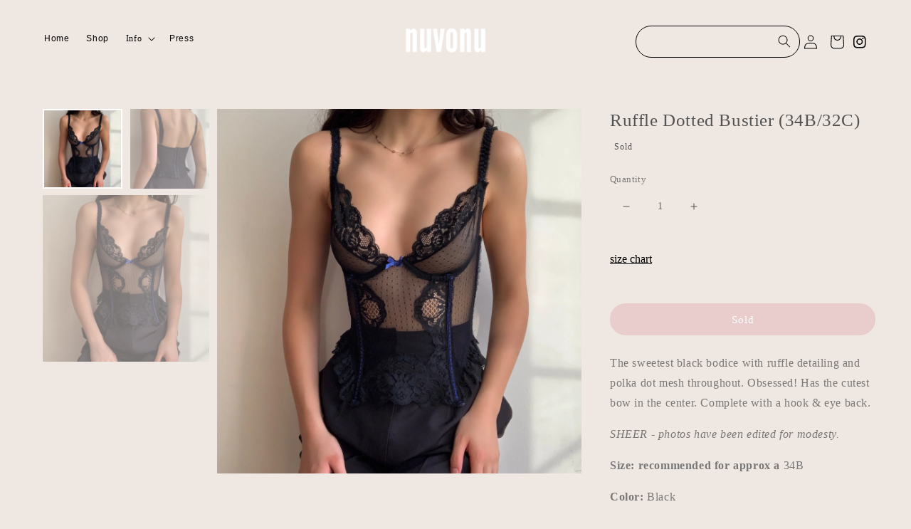

--- FILE ---
content_type: text/html; charset=utf-8
request_url: https://nuvonu.com/en-th/products/ruffle-dotted-bustier-34b-32c
body_size: 33058
content:
<!doctype html>
<html class="no-js" lang="en" fontify-lang="en">
  <head>


    <meta charset="utf-8">
    <meta http-equiv="X-UA-Compatible" content="IE=edge">
    <meta name="viewport" content="width=device-width,initial-scale=1">
    <meta name="theme-color" content="">
    <link rel="canonical" href="https://nuvonu.com/en-th/products/ruffle-dotted-bustier-34b-32c">
    <link rel="preconnect" href="https://cdn.shopify.com" crossorigin><link rel="preconnect" href="https://fonts.shopifycdn.com" crossorigin><title>
      Ruffle Dotted Bustier (34B/32C)
 &ndash; Nuvonu</title>

    
      <meta name="description" content="The sweetest black bodice with ruffle detailing and polka dot mesh throughout. Obsessed! Has the cutest bow in the center. Complete with a hook &amp;amp; eye back.SHEER - photos have been edited for modesty.Size: recommended for approx a 34BColor: BlackCondition: beautiful condition! may have slight signs of wear.Model mea">
    

    

<meta property="og:site_name" content="Nuvonu">
<meta property="og:url" content="https://nuvonu.com/en-th/products/ruffle-dotted-bustier-34b-32c">
<meta property="og:title" content="Ruffle Dotted Bustier (34B/32C)">
<meta property="og:type" content="product">
<meta property="og:description" content="The sweetest black bodice with ruffle detailing and polka dot mesh throughout. Obsessed! Has the cutest bow in the center. Complete with a hook &amp;amp; eye back.SHEER - photos have been edited for modesty.Size: recommended for approx a 34BColor: BlackCondition: beautiful condition! may have slight signs of wear.Model mea"><meta property="og:image" content="http://nuvonu.com/cdn/shop/products/nuvonu_14-01-2021-14-41-37.jpg?v=1646886747">
  <meta property="og:image:secure_url" content="https://nuvonu.com/cdn/shop/products/nuvonu_14-01-2021-14-41-37.jpg?v=1646886747">
  <meta property="og:image:width" content="2211">
  <meta property="og:image:height" content="2211"><meta property="og:price:amount" content="4,730.00">
  <meta property="og:price:currency" content="THB"><meta name="twitter:card" content="summary_large_image">
<meta name="twitter:title" content="Ruffle Dotted Bustier (34B/32C)">
<meta name="twitter:description" content="The sweetest black bodice with ruffle detailing and polka dot mesh throughout. Obsessed! Has the cutest bow in the center. Complete with a hook &amp;amp; eye back.SHEER - photos have been edited for modesty.Size: recommended for approx a 34BColor: BlackCondition: beautiful condition! may have slight signs of wear.Model mea">




    <script src="https://code.jquery.com/jquery-3.6.0.min.js" ></script>
    <script src="https://cdnjs.cloudflare.com/ajax/libs/slick-carousel/1.8.1/slick.min.js" ></script>
    <link rel="stylesheet" href="https://cdnjs.cloudflare.com/ajax/libs/slick-carousel/1.8.1/slick.css"  />
    <link rel="stylesheet" href="https://cdnjs.cloudflare.com/ajax/libs/slick-carousel/1.8.1/slick-theme.css" />




    <script src="//nuvonu.com/cdn/shop/t/17/assets/global.js?v=117667946836474847651706847448" defer="defer"></script>
    <script>window.performance && window.performance.mark && window.performance.mark('shopify.content_for_header.start');</script><meta name="facebook-domain-verification" content="0xqyr126o9w542735whg5og2k54t47">
<meta id="shopify-digital-wallet" name="shopify-digital-wallet" content="/59591655588/digital_wallets/dialog">
<meta name="shopify-checkout-api-token" content="3c5da6760497e3494a0b0e094f126a50">
<meta id="in-context-paypal-metadata" data-shop-id="59591655588" data-venmo-supported="false" data-environment="production" data-locale="en_US" data-paypal-v4="true" data-currency="THB">
<link rel="alternate" hreflang="x-default" href="https://nuvonu.com/products/ruffle-dotted-bustier-34b-32c">
<link rel="alternate" hreflang="en" href="https://nuvonu.com/products/ruffle-dotted-bustier-34b-32c">
<link rel="alternate" hreflang="en-AU" href="https://nuvonu.com/en-au/products/ruffle-dotted-bustier-34b-32c">
<link rel="alternate" hreflang="en-FR" href="https://nuvonu.com/en-fr/products/ruffle-dotted-bustier-34b-32c">
<link rel="alternate" hreflang="en-DE" href="https://nuvonu.com/en-de/products/ruffle-dotted-bustier-34b-32c">
<link rel="alternate" hreflang="en-TH" href="https://nuvonu.com/en-th/products/ruffle-dotted-bustier-34b-32c">
<link rel="alternate" type="application/json+oembed" href="https://nuvonu.com/en-th/products/ruffle-dotted-bustier-34b-32c.oembed">
<script async="async" src="/checkouts/internal/preloads.js?locale=en-TH"></script>
<link rel="preconnect" href="https://shop.app" crossorigin="anonymous">
<script async="async" src="https://shop.app/checkouts/internal/preloads.js?locale=en-TH&shop_id=59591655588" crossorigin="anonymous"></script>
<script id="apple-pay-shop-capabilities" type="application/json">{"shopId":59591655588,"countryCode":"US","currencyCode":"THB","merchantCapabilities":["supports3DS"],"merchantId":"gid:\/\/shopify\/Shop\/59591655588","merchantName":"Nuvonu","requiredBillingContactFields":["postalAddress","email"],"requiredShippingContactFields":["postalAddress","email"],"shippingType":"shipping","supportedNetworks":["visa","masterCard","amex","discover","elo","jcb"],"total":{"type":"pending","label":"Nuvonu","amount":"1.00"},"shopifyPaymentsEnabled":true,"supportsSubscriptions":true}</script>
<script id="shopify-features" type="application/json">{"accessToken":"3c5da6760497e3494a0b0e094f126a50","betas":["rich-media-storefront-analytics"],"domain":"nuvonu.com","predictiveSearch":true,"shopId":59591655588,"locale":"en"}</script>
<script>var Shopify = Shopify || {};
Shopify.shop = "nuvonu.myshopify.com";
Shopify.locale = "en";
Shopify.currency = {"active":"THB","rate":"31.526915"};
Shopify.country = "TH";
Shopify.theme = {"name":"Copy of Copy of Copy of 2023-1-Dawn with Slick ...","id":141057261732,"schema_name":"Dawn","schema_version":"4.0.0","theme_store_id":null,"role":"main"};
Shopify.theme.handle = "null";
Shopify.theme.style = {"id":null,"handle":null};
Shopify.cdnHost = "nuvonu.com/cdn";
Shopify.routes = Shopify.routes || {};
Shopify.routes.root = "/en-th/";</script>
<script type="module">!function(o){(o.Shopify=o.Shopify||{}).modules=!0}(window);</script>
<script>!function(o){function n(){var o=[];function n(){o.push(Array.prototype.slice.apply(arguments))}return n.q=o,n}var t=o.Shopify=o.Shopify||{};t.loadFeatures=n(),t.autoloadFeatures=n()}(window);</script>
<script>
  window.ShopifyPay = window.ShopifyPay || {};
  window.ShopifyPay.apiHost = "shop.app\/pay";
  window.ShopifyPay.redirectState = null;
</script>
<script id="shop-js-analytics" type="application/json">{"pageType":"product"}</script>
<script defer="defer" async type="module" src="//nuvonu.com/cdn/shopifycloud/shop-js/modules/v2/client.init-shop-cart-sync_BApSsMSl.en.esm.js"></script>
<script defer="defer" async type="module" src="//nuvonu.com/cdn/shopifycloud/shop-js/modules/v2/chunk.common_CBoos6YZ.esm.js"></script>
<script type="module">
  await import("//nuvonu.com/cdn/shopifycloud/shop-js/modules/v2/client.init-shop-cart-sync_BApSsMSl.en.esm.js");
await import("//nuvonu.com/cdn/shopifycloud/shop-js/modules/v2/chunk.common_CBoos6YZ.esm.js");

  window.Shopify.SignInWithShop?.initShopCartSync?.({"fedCMEnabled":true,"windoidEnabled":true});

</script>
<script>
  window.Shopify = window.Shopify || {};
  if (!window.Shopify.featureAssets) window.Shopify.featureAssets = {};
  window.Shopify.featureAssets['shop-js'] = {"shop-cart-sync":["modules/v2/client.shop-cart-sync_DJczDl9f.en.esm.js","modules/v2/chunk.common_CBoos6YZ.esm.js"],"init-fed-cm":["modules/v2/client.init-fed-cm_BzwGC0Wi.en.esm.js","modules/v2/chunk.common_CBoos6YZ.esm.js"],"init-windoid":["modules/v2/client.init-windoid_BS26ThXS.en.esm.js","modules/v2/chunk.common_CBoos6YZ.esm.js"],"shop-cash-offers":["modules/v2/client.shop-cash-offers_DthCPNIO.en.esm.js","modules/v2/chunk.common_CBoos6YZ.esm.js","modules/v2/chunk.modal_Bu1hFZFC.esm.js"],"shop-button":["modules/v2/client.shop-button_D_JX508o.en.esm.js","modules/v2/chunk.common_CBoos6YZ.esm.js"],"init-shop-email-lookup-coordinator":["modules/v2/client.init-shop-email-lookup-coordinator_DFwWcvrS.en.esm.js","modules/v2/chunk.common_CBoos6YZ.esm.js"],"shop-toast-manager":["modules/v2/client.shop-toast-manager_tEhgP2F9.en.esm.js","modules/v2/chunk.common_CBoos6YZ.esm.js"],"shop-login-button":["modules/v2/client.shop-login-button_DwLgFT0K.en.esm.js","modules/v2/chunk.common_CBoos6YZ.esm.js","modules/v2/chunk.modal_Bu1hFZFC.esm.js"],"avatar":["modules/v2/client.avatar_BTnouDA3.en.esm.js"],"init-shop-cart-sync":["modules/v2/client.init-shop-cart-sync_BApSsMSl.en.esm.js","modules/v2/chunk.common_CBoos6YZ.esm.js"],"pay-button":["modules/v2/client.pay-button_BuNmcIr_.en.esm.js","modules/v2/chunk.common_CBoos6YZ.esm.js"],"init-shop-for-new-customer-accounts":["modules/v2/client.init-shop-for-new-customer-accounts_DrjXSI53.en.esm.js","modules/v2/client.shop-login-button_DwLgFT0K.en.esm.js","modules/v2/chunk.common_CBoos6YZ.esm.js","modules/v2/chunk.modal_Bu1hFZFC.esm.js"],"init-customer-accounts-sign-up":["modules/v2/client.init-customer-accounts-sign-up_TlVCiykN.en.esm.js","modules/v2/client.shop-login-button_DwLgFT0K.en.esm.js","modules/v2/chunk.common_CBoos6YZ.esm.js","modules/v2/chunk.modal_Bu1hFZFC.esm.js"],"shop-follow-button":["modules/v2/client.shop-follow-button_C5D3XtBb.en.esm.js","modules/v2/chunk.common_CBoos6YZ.esm.js","modules/v2/chunk.modal_Bu1hFZFC.esm.js"],"checkout-modal":["modules/v2/client.checkout-modal_8TC_1FUY.en.esm.js","modules/v2/chunk.common_CBoos6YZ.esm.js","modules/v2/chunk.modal_Bu1hFZFC.esm.js"],"init-customer-accounts":["modules/v2/client.init-customer-accounts_C0Oh2ljF.en.esm.js","modules/v2/client.shop-login-button_DwLgFT0K.en.esm.js","modules/v2/chunk.common_CBoos6YZ.esm.js","modules/v2/chunk.modal_Bu1hFZFC.esm.js"],"lead-capture":["modules/v2/client.lead-capture_Cq0gfm7I.en.esm.js","modules/v2/chunk.common_CBoos6YZ.esm.js","modules/v2/chunk.modal_Bu1hFZFC.esm.js"],"shop-login":["modules/v2/client.shop-login_BmtnoEUo.en.esm.js","modules/v2/chunk.common_CBoos6YZ.esm.js","modules/v2/chunk.modal_Bu1hFZFC.esm.js"],"payment-terms":["modules/v2/client.payment-terms_BHOWV7U_.en.esm.js","modules/v2/chunk.common_CBoos6YZ.esm.js","modules/v2/chunk.modal_Bu1hFZFC.esm.js"]};
</script>
<script>(function() {
  var isLoaded = false;
  function asyncLoad() {
    if (isLoaded) return;
    isLoaded = true;
    var urls = ["https:\/\/instafeed.nfcube.com\/cdn\/2e8f4588cd98a5b7b2e0b3601bd04ce7.js?shop=nuvonu.myshopify.com","https:\/\/rio.pwztag.com\/rio.js?shop=nuvonu.myshopify.com","https:\/\/shopify-widget.route.com\/shopify.widget.js?shop=nuvonu.myshopify.com"];
    for (var i = 0; i < urls.length; i++) {
      var s = document.createElement('script');
      s.type = 'text/javascript';
      s.async = true;
      s.src = urls[i];
      var x = document.getElementsByTagName('script')[0];
      x.parentNode.insertBefore(s, x);
    }
  };
  if(window.attachEvent) {
    window.attachEvent('onload', asyncLoad);
  } else {
    window.addEventListener('load', asyncLoad, false);
  }
})();</script>
<script id="__st">var __st={"a":59591655588,"offset":-28800,"reqid":"da05bd47-5eef-40e6-b3f5-00f7f150d60b-1768902045","pageurl":"nuvonu.com\/en-th\/products\/ruffle-dotted-bustier-34b-32c","u":"677beb0aa2f0","p":"product","rtyp":"product","rid":7245819314340};</script>
<script>window.ShopifyPaypalV4VisibilityTracking = true;</script>
<script id="captcha-bootstrap">!function(){'use strict';const t='contact',e='account',n='new_comment',o=[[t,t],['blogs',n],['comments',n],[t,'customer']],c=[[e,'customer_login'],[e,'guest_login'],[e,'recover_customer_password'],[e,'create_customer']],r=t=>t.map((([t,e])=>`form[action*='/${t}']:not([data-nocaptcha='true']) input[name='form_type'][value='${e}']`)).join(','),a=t=>()=>t?[...document.querySelectorAll(t)].map((t=>t.form)):[];function s(){const t=[...o],e=r(t);return a(e)}const i='password',u='form_key',d=['recaptcha-v3-token','g-recaptcha-response','h-captcha-response',i],f=()=>{try{return window.sessionStorage}catch{return}},m='__shopify_v',_=t=>t.elements[u];function p(t,e,n=!1){try{const o=window.sessionStorage,c=JSON.parse(o.getItem(e)),{data:r}=function(t){const{data:e,action:n}=t;return t[m]||n?{data:e,action:n}:{data:t,action:n}}(c);for(const[e,n]of Object.entries(r))t.elements[e]&&(t.elements[e].value=n);n&&o.removeItem(e)}catch(o){console.error('form repopulation failed',{error:o})}}const l='form_type',E='cptcha';function T(t){t.dataset[E]=!0}const w=window,h=w.document,L='Shopify',v='ce_forms',y='captcha';let A=!1;((t,e)=>{const n=(g='f06e6c50-85a8-45c8-87d0-21a2b65856fe',I='https://cdn.shopify.com/shopifycloud/storefront-forms-hcaptcha/ce_storefront_forms_captcha_hcaptcha.v1.5.2.iife.js',D={infoText:'Protected by hCaptcha',privacyText:'Privacy',termsText:'Terms'},(t,e,n)=>{const o=w[L][v],c=o.bindForm;if(c)return c(t,g,e,D).then(n);var r;o.q.push([[t,g,e,D],n]),r=I,A||(h.body.append(Object.assign(h.createElement('script'),{id:'captcha-provider',async:!0,src:r})),A=!0)});var g,I,D;w[L]=w[L]||{},w[L][v]=w[L][v]||{},w[L][v].q=[],w[L][y]=w[L][y]||{},w[L][y].protect=function(t,e){n(t,void 0,e),T(t)},Object.freeze(w[L][y]),function(t,e,n,w,h,L){const[v,y,A,g]=function(t,e,n){const i=e?o:[],u=t?c:[],d=[...i,...u],f=r(d),m=r(i),_=r(d.filter((([t,e])=>n.includes(e))));return[a(f),a(m),a(_),s()]}(w,h,L),I=t=>{const e=t.target;return e instanceof HTMLFormElement?e:e&&e.form},D=t=>v().includes(t);t.addEventListener('submit',(t=>{const e=I(t);if(!e)return;const n=D(e)&&!e.dataset.hcaptchaBound&&!e.dataset.recaptchaBound,o=_(e),c=g().includes(e)&&(!o||!o.value);(n||c)&&t.preventDefault(),c&&!n&&(function(t){try{if(!f())return;!function(t){const e=f();if(!e)return;const n=_(t);if(!n)return;const o=n.value;o&&e.removeItem(o)}(t);const e=Array.from(Array(32),(()=>Math.random().toString(36)[2])).join('');!function(t,e){_(t)||t.append(Object.assign(document.createElement('input'),{type:'hidden',name:u})),t.elements[u].value=e}(t,e),function(t,e){const n=f();if(!n)return;const o=[...t.querySelectorAll(`input[type='${i}']`)].map((({name:t})=>t)),c=[...d,...o],r={};for(const[a,s]of new FormData(t).entries())c.includes(a)||(r[a]=s);n.setItem(e,JSON.stringify({[m]:1,action:t.action,data:r}))}(t,e)}catch(e){console.error('failed to persist form',e)}}(e),e.submit())}));const S=(t,e)=>{t&&!t.dataset[E]&&(n(t,e.some((e=>e===t))),T(t))};for(const o of['focusin','change'])t.addEventListener(o,(t=>{const e=I(t);D(e)&&S(e,y())}));const B=e.get('form_key'),M=e.get(l),P=B&&M;t.addEventListener('DOMContentLoaded',(()=>{const t=y();if(P)for(const e of t)e.elements[l].value===M&&p(e,B);[...new Set([...A(),...v().filter((t=>'true'===t.dataset.shopifyCaptcha))])].forEach((e=>S(e,t)))}))}(h,new URLSearchParams(w.location.search),n,t,e,['guest_login'])})(!0,!0)}();</script>
<script integrity="sha256-4kQ18oKyAcykRKYeNunJcIwy7WH5gtpwJnB7kiuLZ1E=" data-source-attribution="shopify.loadfeatures" defer="defer" src="//nuvonu.com/cdn/shopifycloud/storefront/assets/storefront/load_feature-a0a9edcb.js" crossorigin="anonymous"></script>
<script crossorigin="anonymous" defer="defer" src="//nuvonu.com/cdn/shopifycloud/storefront/assets/shopify_pay/storefront-65b4c6d7.js?v=20250812"></script>
<script data-source-attribution="shopify.dynamic_checkout.dynamic.init">var Shopify=Shopify||{};Shopify.PaymentButton=Shopify.PaymentButton||{isStorefrontPortableWallets:!0,init:function(){window.Shopify.PaymentButton.init=function(){};var t=document.createElement("script");t.src="https://nuvonu.com/cdn/shopifycloud/portable-wallets/latest/portable-wallets.en.js",t.type="module",document.head.appendChild(t)}};
</script>
<script data-source-attribution="shopify.dynamic_checkout.buyer_consent">
  function portableWalletsHideBuyerConsent(e){var t=document.getElementById("shopify-buyer-consent"),n=document.getElementById("shopify-subscription-policy-button");t&&n&&(t.classList.add("hidden"),t.setAttribute("aria-hidden","true"),n.removeEventListener("click",e))}function portableWalletsShowBuyerConsent(e){var t=document.getElementById("shopify-buyer-consent"),n=document.getElementById("shopify-subscription-policy-button");t&&n&&(t.classList.remove("hidden"),t.removeAttribute("aria-hidden"),n.addEventListener("click",e))}window.Shopify?.PaymentButton&&(window.Shopify.PaymentButton.hideBuyerConsent=portableWalletsHideBuyerConsent,window.Shopify.PaymentButton.showBuyerConsent=portableWalletsShowBuyerConsent);
</script>
<script>
  function portableWalletsCleanup(e){e&&e.src&&console.error("Failed to load portable wallets script "+e.src);var t=document.querySelectorAll("shopify-accelerated-checkout .shopify-payment-button__skeleton, shopify-accelerated-checkout-cart .wallet-cart-button__skeleton"),e=document.getElementById("shopify-buyer-consent");for(let e=0;e<t.length;e++)t[e].remove();e&&e.remove()}function portableWalletsNotLoadedAsModule(e){e instanceof ErrorEvent&&"string"==typeof e.message&&e.message.includes("import.meta")&&"string"==typeof e.filename&&e.filename.includes("portable-wallets")&&(window.removeEventListener("error",portableWalletsNotLoadedAsModule),window.Shopify.PaymentButton.failedToLoad=e,"loading"===document.readyState?document.addEventListener("DOMContentLoaded",window.Shopify.PaymentButton.init):window.Shopify.PaymentButton.init())}window.addEventListener("error",portableWalletsNotLoadedAsModule);
</script>

<script type="module" src="https://nuvonu.com/cdn/shopifycloud/portable-wallets/latest/portable-wallets.en.js" onError="portableWalletsCleanup(this)" crossorigin="anonymous"></script>
<script nomodule>
  document.addEventListener("DOMContentLoaded", portableWalletsCleanup);
</script>

<link id="shopify-accelerated-checkout-styles" rel="stylesheet" media="screen" href="https://nuvonu.com/cdn/shopifycloud/portable-wallets/latest/accelerated-checkout-backwards-compat.css" crossorigin="anonymous">
<style id="shopify-accelerated-checkout-cart">
        #shopify-buyer-consent {
  margin-top: 1em;
  display: inline-block;
  width: 100%;
}

#shopify-buyer-consent.hidden {
  display: none;
}

#shopify-subscription-policy-button {
  background: none;
  border: none;
  padding: 0;
  text-decoration: underline;
  font-size: inherit;
  cursor: pointer;
}

#shopify-subscription-policy-button::before {
  box-shadow: none;
}

      </style>
<script id="sections-script" data-sections="main-product,header,footer" defer="defer" src="//nuvonu.com/cdn/shop/t/17/compiled_assets/scripts.js?v=1936"></script>
<script>window.performance && window.performance.mark && window.performance.mark('shopify.content_for_header.end');</script> 
 <link rel="stylesheet" href="//fonts.googleapis.com/css?family=Cormorant:100,200,300,400,500,600,700,800,900" />


<style type="text/css" id="nitro-fontify" >
	/** {"overwrite":true,"mobile":false,"desktop":false,"stylesheet":"font-size:10px;","languages":["all"]}**/
				 
		 
					h2{
				font-family: 'Cormorant' !important;/** end **/
				font-size:10px;
			}
		 
	</style>



    <style data-shopify>
      @font-face {
  font-family: "Open Sans";
  font-weight: 400;
  font-style: normal;
  font-display: swap;
  src: url("//nuvonu.com/cdn/fonts/open_sans/opensans_n4.c32e4d4eca5273f6d4ee95ddf54b5bbb75fc9b61.woff2") format("woff2"),
       url("//nuvonu.com/cdn/fonts/open_sans/opensans_n4.5f3406f8d94162b37bfa232b486ac93ee892406d.woff") format("woff");
}

      @font-face {
  font-family: "Open Sans";
  font-weight: 700;
  font-style: normal;
  font-display: swap;
  src: url("//nuvonu.com/cdn/fonts/open_sans/opensans_n7.a9393be1574ea8606c68f4441806b2711d0d13e4.woff2") format("woff2"),
       url("//nuvonu.com/cdn/fonts/open_sans/opensans_n7.7b8af34a6ebf52beb1a4c1d8c73ad6910ec2e553.woff") format("woff");
}

      @font-face {
  font-family: "Open Sans";
  font-weight: 400;
  font-style: italic;
  font-display: swap;
  src: url("//nuvonu.com/cdn/fonts/open_sans/opensans_i4.6f1d45f7a46916cc95c694aab32ecbf7509cbf33.woff2") format("woff2"),
       url("//nuvonu.com/cdn/fonts/open_sans/opensans_i4.4efaa52d5a57aa9a57c1556cc2b7465d18839daa.woff") format("woff");
}

      @font-face {
  font-family: "Open Sans";
  font-weight: 700;
  font-style: italic;
  font-display: swap;
  src: url("//nuvonu.com/cdn/fonts/open_sans/opensans_i7.916ced2e2ce15f7fcd95d196601a15e7b89ee9a4.woff2") format("woff2"),
       url("//nuvonu.com/cdn/fonts/open_sans/opensans_i7.99a9cff8c86ea65461de497ade3d515a98f8b32a.woff") format("woff");
}

      @font-face {
  font-family: "Open Sans";
  font-weight: 400;
  font-style: normal;
  font-display: swap;
  src: url("//nuvonu.com/cdn/fonts/open_sans/opensans_n4.c32e4d4eca5273f6d4ee95ddf54b5bbb75fc9b61.woff2") format("woff2"),
       url("//nuvonu.com/cdn/fonts/open_sans/opensans_n4.5f3406f8d94162b37bfa232b486ac93ee892406d.woff") format("woff");
}


      :root {
        --font-body-family: "Open Sans", sans-serif;
        --font-body-style: normal;
        --font-body-weight: 400;

   --font-heading-family: "Open Sans", sans-serif; 
         
        --font-heading-style: normal;
    
        --font-heading-weight: 400;

        --font-body-scale: 1.0;
        --font-heading-scale: 1.0;

        --color-base-text: 83, 83, 83;
        --color-shadow: 83, 83, 83;
        --color-base-background-1: 239, 231, 226;
        --color-base-background-2: 239, 231, 226;
        --color-base-solid-button-labels: 0, 0, 0;
        --color-base-outline-button-labels: 0, 0, 0;
        --color-base-accent-1: 255, 255, 255;
        --color-base-accent-2: 36, 31, 51;
        --payment-terms-background-color: #efe7e2;

        --gradient-base-background-1: #efe7e2;
        --gradient-base-background-2: #efe7e2;
        --gradient-base-accent-1: #ffffff;
        --gradient-base-accent-2: #241f33;

        --media-padding: px;
        --media-border-opacity: 0.05;
        --media-border-width: 0px;
        --media-radius: 0px;
        --media-shadow-opacity: 0.0;
        --media-shadow-horizontal-offset: 0px;
        --media-shadow-vertical-offset: -30px;
        --media-shadow-blur-radius: 0px;

        --page-width: 140rem;
        --page-width-margin: 0rem;

        --card-image-padding: 0.0rem;
        --card-corner-radius: 0.0rem;
        --card-text-alignment: left;
        --card-border-width: 0.0rem;
        --card-border-opacity: 0.0;
        --card-shadow-opacity: 0.1;
        --card-shadow-horizontal-offset: 0.0rem;
        --card-shadow-vertical-offset: 0.0rem;
        --card-shadow-blur-radius: 0.0rem;

        --badge-corner-radius: 4.0rem;

        --popup-border-width: 1px;
        --popup-border-opacity: 0.1;
        --popup-corner-radius: 0px;
        --popup-shadow-opacity: 0.0;
        --popup-shadow-horizontal-offset: 0px;
        --popup-shadow-vertical-offset: 0px;
        --popup-shadow-blur-radius: 0px;

        --drawer-border-width: 1px;
        --drawer-border-opacity: 0.1;
        --drawer-shadow-opacity: 0.0;
        --drawer-shadow-horizontal-offset: 0px;
        --drawer-shadow-vertical-offset: 0px;
        --drawer-shadow-blur-radius: 0px;

        --spacing-sections-desktop: 0px;
        --spacing-sections-mobile: 0px;

        --grid-desktop-vertical-spacing: 8px;
        --grid-desktop-horizontal-spacing: 4px;
        --grid-mobile-vertical-spacing: 4px;
        --grid-mobile-horizontal-spacing: 2px;

        --text-boxes-border-opacity: 0.0;
        --text-boxes-border-width: 0px;
        --text-boxes-radius: 0px;
        --text-boxes-shadow-opacity: 0.0;
        --text-boxes-shadow-horizontal-offset: 0px;
        --text-boxes-shadow-vertical-offset: 0px;
        --text-boxes-shadow-blur-radius: 0px;

        --buttons-radius: 40px;
        --buttons-radius-outset: 40px;
        --buttons-border-width: 0px;
        --buttons-border-opacity: 1.0;
        --buttons-shadow-opacity: 0.0;
        --buttons-shadow-horizontal-offset: 0px;
        --buttons-shadow-vertical-offset: 0px;
        --buttons-shadow-blur-radius: 0px;
        --buttons-border-offset: 0.3px;

        --inputs-radius: 40px;
        --inputs-border-width: 0px;
        --inputs-border-opacity: 0.55;
        --inputs-shadow-opacity: 0.0;
        --inputs-shadow-horizontal-offset: 0px;
        --inputs-margin-offset: 0px;
        --inputs-shadow-vertical-offset: 0px;
        --inputs-shadow-blur-radius: 0px;
        --inputs-radius-outset: 40px;

        --variant-pills-radius: 40px;
        --variant-pills-border-width: 1px;
        --variant-pills-border-opacity: 0.55;
        --variant-pills-shadow-opacity: 0.0;
        --variant-pills-shadow-horizontal-offset: 0px;
        --variant-pills-shadow-vertical-offset: 0px;
        --variant-pills-shadow-blur-radius: 0px;
      }

      *,
      *::before,
      *::after {
        box-sizing: inherit;
      }

      html {
        box-sizing: border-box;
        font-size: calc(var(--font-body-scale) * 62.5%);
        height: 100%;
      }

      body {
        display: grid;
        grid-template-rows: auto auto 1fr auto;
        grid-template-columns: 100%;
        min-height: 100%;
        margin: 0;
        font-size: 1.5rem;
        letter-spacing: 0.06rem;
        line-height: calc(1 + 0.8 / var(--font-body-scale));
        font-family: var(--font-body-family);
        font-style: var(--font-body-style);
        font-weight: var(--font-body-weight);
      }

      @media screen and (min-width: 750px) {
        body {
          font-size: 1.6rem;
        }
      }
  
    </style>

    <link href="//nuvonu.com/cdn/shop/t/17/assets/base.css?v=75204650754970549741706847448" rel="stylesheet" type="text/css" media="all" />
<link rel="preload" as="font" href="//nuvonu.com/cdn/fonts/open_sans/opensans_n4.c32e4d4eca5273f6d4ee95ddf54b5bbb75fc9b61.woff2" type="font/woff2" crossorigin><link rel="preload" as="font" href="//nuvonu.com/cdn/fonts/open_sans/opensans_n4.c32e4d4eca5273f6d4ee95ddf54b5bbb75fc9b61.woff2" type="font/woff2" crossorigin><link rel="stylesheet" href="//nuvonu.com/cdn/shop/t/17/assets/component-predictive-search.css?v=79018524475886073261706847448" media="print" onload="this.media='all'"><script>document.documentElement.className = document.documentElement.className.replace('no-js', 'js');
    if (Shopify.designMode) {
      document.documentElement.classList.add('shopify-design-mode');
    }
    </script>
    

  
  

<script>
  var __productWizRioProduct = {"id":7245819314340,"title":"Ruffle Dotted Bustier (34B\/32C)","handle":"ruffle-dotted-bustier-34b-32c","description":"\u003cp class=\"\" style=\"white-space:pre-wrap;\"\u003eThe sweetest black bodice with ruffle detailing and polka dot mesh throughout. Obsessed! Has the cutest bow in the center. Complete with a hook \u0026amp; eye back.\u003c\/p\u003e\u003cp class=\"\" data-rte-preserve-empty=\"true\" style=\"white-space:pre-wrap;\"\u003e\u003c\/p\u003e\u003cp class=\"\" style=\"white-space:pre-wrap;\"\u003e\u003cem\u003eSHEER - photos have been edited for modesty.\u003c\/em\u003e\u003c\/p\u003e\u003cp class=\"\" data-rte-preserve-empty=\"true\" style=\"white-space:pre-wrap;\"\u003e\u003c\/p\u003e\u003cp class=\"\" style=\"white-space:pre-wrap;\"\u003e\u003cstrong\u003eSize: recommended for approx a \u003c\/strong\u003e34B\u003c\/p\u003e\u003cp class=\"\" style=\"white-space:pre-wrap;\"\u003e\u003cstrong\u003eColor: \u003c\/strong\u003eBlack\u003c\/p\u003e\u003cp class=\"\" style=\"white-space:pre-wrap;\"\u003e\u003cstrong\u003eCondition: \u003c\/strong\u003ebeautiful condition! may have slight signs of wear.\u003c\/p\u003e\u003cp class=\"\" style=\"white-space:pre-wrap;\"\u003e\u003cstrong\u003eModel measurements:\u003c\/strong\u003e\u003c\/p\u003e\u003cp class=\"\" style=\"white-space:pre-wrap;\"\u003eBust: 32c\u003c\/p\u003e\u003cp class=\"\" style=\"white-space:pre-wrap;\"\u003eWaist: 25\u003c\/p\u003e\u003cp class=\"\" style=\"white-space:pre-wrap;\"\u003eHip: 33\u003c\/p\u003e","published_at":"2022-03-09T20:46:36-08:00","created_at":"2022-03-09T20:09:34-08:00","vendor":"Nuvonu","type":"","tags":["Tops"],"price":473000,"price_min":473000,"price_max":473000,"available":false,"price_varies":false,"compare_at_price":null,"compare_at_price_min":0,"compare_at_price_max":0,"compare_at_price_varies":false,"variants":[{"id":41911250518180,"title":"Default Title","option1":"Default Title","option2":null,"option3":null,"sku":"SQ5065410","requires_shipping":true,"taxable":true,"featured_image":null,"available":false,"name":"Ruffle Dotted Bustier (34B\/32C)","public_title":null,"options":["Default Title"],"price":473000,"weight":340,"compare_at_price":null,"inventory_management":"shopify","barcode":null,"requires_selling_plan":false,"selling_plan_allocations":[]}],"images":["\/\/nuvonu.com\/cdn\/shop\/products\/nuvonu_14-01-2021-14-41-37.jpg?v=1646886747","\/\/nuvonu.com\/cdn\/shop\/products\/nuvonu_14-01-2021-14-49-02.jpg?v=1646886748","\/\/nuvonu.com\/cdn\/shop\/products\/nuvonu_14-01-2021-14-47-25.jpg?v=1646886750"],"featured_image":"\/\/nuvonu.com\/cdn\/shop\/products\/nuvonu_14-01-2021-14-41-37.jpg?v=1646886747","options":["Title"],"media":[{"alt":null,"id":25604986863780,"position":1,"preview_image":{"aspect_ratio":1.0,"height":2211,"width":2211,"src":"\/\/nuvonu.com\/cdn\/shop\/products\/nuvonu_14-01-2021-14-41-37.jpg?v=1646886747"},"aspect_ratio":1.0,"height":2211,"media_type":"image","src":"\/\/nuvonu.com\/cdn\/shop\/products\/nuvonu_14-01-2021-14-41-37.jpg?v=1646886747","width":2211},{"alt":null,"id":25604987125924,"position":2,"preview_image":{"aspect_ratio":1.0,"height":1597,"width":1597,"src":"\/\/nuvonu.com\/cdn\/shop\/products\/nuvonu_14-01-2021-14-49-02.jpg?v=1646886748"},"aspect_ratio":1.0,"height":1597,"media_type":"image","src":"\/\/nuvonu.com\/cdn\/shop\/products\/nuvonu_14-01-2021-14-49-02.jpg?v=1646886748","width":1597},{"alt":null,"id":25604987322532,"position":3,"preview_image":{"aspect_ratio":1.0,"height":2146,"width":2146,"src":"\/\/nuvonu.com\/cdn\/shop\/products\/nuvonu_14-01-2021-14-47-25.jpg?v=1646886750"},"aspect_ratio":1.0,"height":2146,"media_type":"image","src":"\/\/nuvonu.com\/cdn\/shop\/products\/nuvonu_14-01-2021-14-47-25.jpg?v=1646886750","width":2146}],"requires_selling_plan":false,"selling_plan_groups":[],"content":"\u003cp class=\"\" style=\"white-space:pre-wrap;\"\u003eThe sweetest black bodice with ruffle detailing and polka dot mesh throughout. Obsessed! Has the cutest bow in the center. Complete with a hook \u0026amp; eye back.\u003c\/p\u003e\u003cp class=\"\" data-rte-preserve-empty=\"true\" style=\"white-space:pre-wrap;\"\u003e\u003c\/p\u003e\u003cp class=\"\" style=\"white-space:pre-wrap;\"\u003e\u003cem\u003eSHEER - photos have been edited for modesty.\u003c\/em\u003e\u003c\/p\u003e\u003cp class=\"\" data-rte-preserve-empty=\"true\" style=\"white-space:pre-wrap;\"\u003e\u003c\/p\u003e\u003cp class=\"\" style=\"white-space:pre-wrap;\"\u003e\u003cstrong\u003eSize: recommended for approx a \u003c\/strong\u003e34B\u003c\/p\u003e\u003cp class=\"\" style=\"white-space:pre-wrap;\"\u003e\u003cstrong\u003eColor: \u003c\/strong\u003eBlack\u003c\/p\u003e\u003cp class=\"\" style=\"white-space:pre-wrap;\"\u003e\u003cstrong\u003eCondition: \u003c\/strong\u003ebeautiful condition! may have slight signs of wear.\u003c\/p\u003e\u003cp class=\"\" style=\"white-space:pre-wrap;\"\u003e\u003cstrong\u003eModel measurements:\u003c\/strong\u003e\u003c\/p\u003e\u003cp class=\"\" style=\"white-space:pre-wrap;\"\u003eBust: 32c\u003c\/p\u003e\u003cp class=\"\" style=\"white-space:pre-wrap;\"\u003eWaist: 25\u003c\/p\u003e\u003cp class=\"\" style=\"white-space:pre-wrap;\"\u003eHip: 33\u003c\/p\u003e"};
  if (typeof __productWizRioProduct === 'object' && __productWizRioProduct !== null) {
    __productWizRioProduct.options = [{"name":"Title","position":1,"values":["Default Title"]}];
  }
  var __productWizRioHasOnlyDefaultVariant = true;
  var __productWizRioAssets = null;
  if (typeof __productWizRioAssets === 'string') {
    __productWizRioAssets = JSON.parse(__productWizRioAssets);
  }
  var __productWizRioVariantImages = null;
  var __productWizRioProductOptions = null;
  var __productWizRioProductOptionsSettings = null;
  var __productWizRioShop = null;
  var __productWizRioProductOptionsShop = null;
  var __productWizRioProductGallery = {"disabled":true};
  var __productWizRio = {};
  var __productWizRioOptions = {};
  __productWizRio.moneyFormat = "{{amount}} ฿";
  __productWizRio.moneyFormatWithCurrency = "{{amount}} ฿ THB";
  /*rio-start*/
  __productWizRio.theme = 'dawn';
  (function() {
    function insertGalleryPlaceholder(e,t){try{var i=__productWizRio.config["breakpoint"];const s="string"==typeof i&&window.matchMedia(`(min-width:${i})`).matches,c=__productWizRio.config[s?"desktop":"mobile"]["vertical"];var o=(()=>{const t=e=>{e=("model"===e.media_type?e.preview_image:e).aspect_ratio;return 1/("number"==typeof e?e:1)};var i=new URL(document.location).searchParams.get("variant")||null;const o=(e=>{const{productRio:t,product:i}=__productWizRio;let o=e;if("string"==typeof o&&(i.variants.find(e=>""+e.id===o)||(o=null)),"string"!=typeof o&&(n=i.variants.find(e=>e.available),o=n?""+n.id:""+i.variants[0].id),!Array.isArray(t)){var l=0<i.media.length?i.media[0]:null,n=i.variants.find(e=>""+e.id===o);if(n){const r=n.featured_media?n.featured_media.id:null;if(r){n=i.media.find(e=>e.id===r);if(n)return n}}return l}{const a=t.find(e=>e.id===o);if(a&&Array.isArray(a.media)&&0<a.media.length)if(c){const d=[];if(a.media.forEach(t=>{var e=i.media.find(e=>""+e.id===t);e&&d.push(e)}),0<d.length)return d}else{const s=a.media[0];l=i.media.find(e=>""+e.id===s);if(l)return l}}return null})(i);if(Array.isArray(o)){i=o.map(e=>t(e));let e=1;return 0<i.length&&(i=Math.max(...i),Number.isFinite(i)&&(e=i)),(100*e).toFixed(3)+"%"}return o?(100*t(o)).toFixed(3)+"%":null})();if("string"!=typeof o)return void console.log("Rio: Gallery placeholder gallery ratio could not be found. Bailing out.");var l=(e=>{var t=__productWizRio.config[s?"desktop":"mobile"]["thumbnails"];if("object"==typeof t){var{orientation:i,container:o,thumbnailWidth:t}=t;if("left"===i||"right"===i){e=Number.parseFloat(e);if(Number.isFinite(e)){e=e/100;if("number"==typeof o){const l=100*o*e;return l.toFixed(3)+"%"}if("number"==typeof t)return t*e+"px"}}}return null})(o),n="string"==typeof l?`calc(${o} - ${l})`:o,r=(()=>{const e=__productWizRio.config[s?"desktop":"mobile"]["maxHeight"];return"string"==typeof e&&e.endsWith("px")&&!c?e:null})(),a="string"==typeof r?`min(${n}, ${r})`:n;const p=document.createElement("div");p.style.display="block",p.style.marginTop="-50px",p.style.pointerEvents="none",p.style.paddingBottom=`calc(${a} + 100px)`,console.log("Rio: Gallery placeholder scale: "+p.style.paddingBottom),p.style.boxSizing="border-box",e.appendChild(p);const g=()=>{p.style.position="absolute",p.style.top=0,p.style.zIndex=-2147483647};document.addEventListener("DOMContentLoaded",()=>{try{0===p.clientHeight&&(console.log("Rio: Gallery placeholder height is 0"),g());var e=`${0===p.clientHeight?window.innerHeight:p.clientHeight}px`;p.style.paddingBottom=null,p.style.overflow="hidden",p.style.height=e,console.log("Rio: Gallery placeholder height: "+p.style.height);const i=document.createElement("span");i.style.wordBreak="break-all",i.style.fontSize="20px",i.style.lineHeight=0,i.style.userSelect="none";let t="";for(let e=0;e<1e4;e+=1)t+="  ";i.innerText=t,p.appendChild(i)}catch(e){console.log("Rio: failed to insert gallery placeholder (2)"),console.log(e)}});const u=new MutationObserver(()=>{try{u.disconnect(),console.log("Rio: rio-media-gallery inflated"),g()}catch(e){console.log("Rio: failed to insert gallery placeholder (3)"),console.log(e)}});var d={childList:!0,subtree:!0};u.observe(t,d),window.addEventListener("load",()=>{try{e.removeChild(p)}catch(e){console.log("Rio: failed to remove gallery placeholder"),console.log(e)}})}catch(e){console.log("Rio: failed to insert gallery placeholder"),console.log(e)}}
    __productWizRio.renderQueue = [];

__productWizRio.queueRender = (...params) => {
  __productWizRio.renderQueue.push(params);

  if (typeof __productWizRio.processRenderQueue === 'function') {
    __productWizRio.processRenderQueue();
  }
};

__productWizRioOptions.renderQueue = [];

__productWizRioOptions.queueRender = (...params) => {
  __productWizRioOptions.renderQueue.push(params);

  if (typeof __productWizRioOptions.processRenderQueue === 'function') {
    __productWizRioOptions.processRenderQueue();
  }
};

function debugLog(...x) {
  console.log(...x);
}

function insertRioOptionsTitleStyle(style) {
  let str = '';

  for (const key of Object.keys(style)) {
    str += `${key}:${style[key]};`;
  }

  const styleElem = document.createElement('style');
  styleElem.textContent = `.rio-product-option-title{${str}}`;
  document.head.appendChild(styleElem);
}

function getComputedStyle(selectorStr, props) {
  return new Promise(resolve => {
    const func = () => {
      if (typeof selectorStr !== 'string' || !Array.isArray(props)) {
        return null;
      }

      const selectors = selectorStr.split('/');
      let root = null;
      let child = null;

      for (const selector of selectors) {
        const isClassName = selector.startsWith('.');
        const isId = selector.startsWith('#');
        const isIdOrClassName = isClassName || isId;
        const name = isIdOrClassName ? selector.substring(1) : selector;
        const element = document.createElement(isIdOrClassName ? 'div' : name);

        if (isClassName) {
          element.classList.add(name);
        }

        if (isId) {
          element.id = name;
        }

        if (root === null) {
          root = element;
        } else {
          child.appendChild(element);
        }

        child = element;
      }

      if (root === null) {
        return null;
      }

      root.style.position = 'absolute';
      root.style.zIndex = -100000;
      const style = {};
      document.body.appendChild(root);
      const computedStyle = window.getComputedStyle(child);

      for (const prop of props) {
        style[prop] = computedStyle.getPropertyValue(prop);
      }

      document.body.removeChild(root);
      return style;
    };

    const safeFunc = () => {
      try {
        return func();
      } catch (err) {
        debugLog(err);
        return null;
      }
    };

    if (document.readyState === 'loading') {
      document.addEventListener('DOMContentLoaded', () => {
        resolve(safeFunc());
      });
    } else {
      resolve(safeFunc());
    }
  });
}

function escapeSelector(selector) {
  if (typeof selector !== 'string') {
    return selector;
  }

  return selector.replace(/"/g, '\\"');
}

function descendantQuerySelector(child, selector) {
  if (!child || typeof selector !== 'string') {
    return null;
  }

  let node = child.parentNode;

  while (node) {
    if (typeof node.matches === 'function' && node.matches(selector)) {
      return node;
    }

    node = node.parentNode;
  }

  return null;
}

function getTheme() {
  return __productWizRio.theme;
}

function getBeforeChild(root, beforeChildSelector) {
  const rootFirstChild = root.firstChild;

  if (!beforeChildSelector) {
    return {
      found: true,
      child: rootFirstChild
    };
  }

  const firstChild = typeof beforeChildSelector === 'function' ? beforeChildSelector(root) : root.querySelector(beforeChildSelector);

  if (firstChild) {
    return {
      found: true,
      child: firstChild
    };
  }

  return {
    found: false,
    child: rootFirstChild
  };
}

let injectRioOptionsDivBeforeChildNotFound = null;

function injectRioOptionsDiv(root, config, style = {}, onInjected = () => {}, beforeChildSelector = null, deferredQueue = false) {
  const rioOptionsClassName = 'rio-options';

  if (!document.querySelector(`.${rioOptionsClassName}`)) {
    debugLog('Inserting rio-options!');
    const rioOptions = document.createElement('div');
    rioOptions.className = rioOptionsClassName;
    rioOptions.style.width = '100%';

    for (const styleItemKey of Object.keys(style)) {
      rioOptions.style[styleItemKey] = style[styleItemKey];
    }

    const {
      child: beforeChild,
      found
    } = getBeforeChild(root, beforeChildSelector);

    if (!found) {
      debugLog(`beforeChildSelector ${beforeChildSelector} not initally found`);
      injectRioOptionsDivBeforeChildNotFound = rioOptions;
    }

    root.insertBefore(rioOptions, beforeChild);
    onInjected(rioOptions);

    if (!deferredQueue) {
      __productWizRioOptions.queueRender(rioOptions, config);
    } else {
      return [rioOptions, config];
    }
  }

  if (injectRioOptionsDivBeforeChildNotFound) {
    const {
      child: beforeChild,
      found
    } = getBeforeChild(root, beforeChildSelector);

    if (found) {
      debugLog(`beforeChildSelector ${beforeChildSelector} found! Moving node position`);
      root.insertBefore(injectRioOptionsDivBeforeChildNotFound, beforeChild);
      injectRioOptionsDivBeforeChildNotFound = null;
    }
  }

  return null;
}

function getCurrentVariantFromUrl() {
  const url = new URL(window.location);
  const variant = url.searchParams.get('variant');

  if (variant) {
    return variant;
  }

  return null;
}

const setInitialVariant = (root, selector = 'select[name="id"]') => {
  const getCurrentVariantFromSelector = () => {
    const elem = root.querySelector(selector);

    if (elem && elem.value) {
      return elem.value;
    }

    return null;
  };

  const setCurrentVariant = id => {
    debugLog(`Setting initial variant to ${id}`);
    __productWizRioOptions.initialSelectedVariantId = id;
  };

  const currentVariantFromUrl = getCurrentVariantFromUrl();

  if (currentVariantFromUrl) {
    setCurrentVariant(currentVariantFromUrl);
    return;
  }

  const currentVariantFromSelector = getCurrentVariantFromSelector();

  if (currentVariantFromSelector) {
    setCurrentVariant(currentVariantFromSelector);
    return;
  }

  if (document.readyState === 'loading') {
    const forceUpdateIfNeeded = () => {
      if (typeof __productWizRioOptions.forceUpdate === 'function') {
        debugLog('Force updating options (current variant DCL)!');

        __productWizRioOptions.forceUpdate();
      }
    };

    document.addEventListener('DOMContentLoaded', () => {
      const currentVariantFromSelectorDcl = getCurrentVariantFromSelector();

      if (currentVariantFromSelectorDcl) {
        setCurrentVariant(currentVariantFromSelectorDcl);
        forceUpdateIfNeeded();
      } else {
        debugLog('Current variant not found on DOMContentLoaded!');
      }
    });
    return;
  }

  debugLog('Current variant not found');
};

function startMutationObserver(options, callback) {
  const observer = new MutationObserver(mutations => {
    mutations.forEach(mutation => {
      callback(mutation);
    });
  });
  observer.observe(document, options);
  return observer;
}

function clickInput(elem, eventQueue) {
  let func;

  if (elem.type === 'radio' || elem.type === 'checkbox') {
    debugLog('Doing radio change');
    elem.checked = true;

    func = () => {
      elem.dispatchEvent(new Event('change', {
        bubbles: true
      }));
    };
  } else {
    debugLog('Doing button click');

    func = () => {
      elem.click();
    };
  }

  if (eventQueue) {
    eventQueue.push(func);
  } else {
    func();
  }
}
    const __productWizRioRioV2 = true;
window.__productWizRioViV2 = true;

if (!__productWizRio.config) {
__productWizRio.config = {
  "desktop": {
    "swipe": true,
    "dark": true,
    "thumbnails": {
      "orientation": "left",
      "thumbnailWidth": 127,
      "multiRow": true,
      "thumbnailsPerRow": 1,
      "navigation": true,
      "verticalOverflow": true,
      "navigationSettings": {
        "size": 4,
        "fill": "rgba(255, 255, 255, 1)",
        "background": "rgba(255, 221, 225, 0.5)"
      },
      "spacing": 0,
      "spacingFromImage": 0,
      "fit": "cover",
      "borderSelected": {
        "style": "solid",
        "color": "rgb(0, 0, 0)",
        "thickness": 1,
        "radius": 0
      },
      "borderUnselected": {
        "style": "solid",
        "color": null,
        "thickness": 1,
        "radius": 0
      }
    },
    "border": {
      "style": "solid",
      "color": null,
      "thickness": 0,
      "radius": 0
    },
    "slideCircular": false,
    "slideTransition": "scroll",
    "simulateTouch": false,
    "preloadNextImage": true,
    "keyboard": true,
    "slideLoopInfinite": true,
    "navigation": false,
    "pagination": false,
    "disableVariantImageSelectionOnPageLoad": false,
    "lightBox": false,
    "magnify": false
  },
  "mobile": {
    "swipe": true,
    "dark": true,
    "thumbnails": false,
    "border": {
      "style": "solid",
      "color": null,
      "thickness": 0,
      "radius": 0
    },
    "slideCircular": false,
    "slideTransition": "scroll",
    "simulateTouch": false,
    "preloadNextImage": false,
    "keyboard": true,
    "slideLoopInfinite": true,
    "navigation": true,
    "navigationSettings": {
      "type": "rectangle",
      "size": 4,
      "fill": "rgba(0, 0, 0, 1)",
      "background": "rgba(252, 250, 250, 0.3)"
    },
    "pagination": false,
    "disableVariantImageSelectionOnPageLoad": false,
    "lightBox": false,
    "magnify": false
  },
  "video": {
    "html5Player": false,
    "autoPlay": true,
    "muted": false,
    "controls": true,
    "loop": true
  },
  "externalVideo": {
    "autoPlay": true,
    "muted": false,
    "controls": true
  },
  "model": {
    "autoRotate": true
  },
  "lightBoxBackgroundColor": "rgb(0, 0, 0)",
  "breakpoint": "750px",
  "disableNavigationWithMedia": false,
  "galaxio": "{\"mobile\":{\"layout\":\"no-thumbnails\",\"layoutStackedSpacing\":1,\"thumbnailImageFit\":\"cover\",\"thumbnailSpacing\":1,\"thumbnailSpacingFromImage\":1,\"thumbnailsHorizontal\":{\"type\":\"responsive\",\"responsive\":{\"thumbnailsPerRow\":5},\"fixed\":{\"thumbnailWidth\":110}},\"thumbnailsVertical\":{\"type\":\"responsive\",\"responsive\":{\"container\":0.21},\"fixed\":{\"thumbnailWidth\":110}},\"thumbnailCarousel\":true,\"thumbnailCarouselSettings\":{\"arrowSize\":5,\"arrowColorFill\":\"rgba(255, 255, 255, 1)\",\"arrowColorBackground\":\"rgba(255, 221, 225, 0.5)\"},\"thumbnailBorderSelected\":{\"style\":\"solid\",\"color\":\"rgb(0, 0, 0)\",\"thickness\":1,\"radius\":0},\"thumbnailBorderUnselected\":{\"style\":\"solid\",\"color\":null,\"thickness\":1,\"radius\":0},\"imageFit\":\"natural\",\"imageFitCustom\":500,\"imageBorder\":{\"style\":\"solid\",\"color\":null,\"thickness\":0,\"radius\":0},\"simulateTouch\":false,\"preloadNextImage\":false,\"keyboard\":true,\"slideTransition\":\"scroll\",\"slideLoopInfinite\":true,\"disableVariantImageSelectionOnPageLoad\":false,\"disableScrollToVariantImageOnVariantChange\":false,\"slideCircular\":false,\"arrows\":true,\"arrowSettings\":{\"type\":\"rectangle\",\"size\":4,\"colorFill\":\"rgba(0, 0, 0, 1)\",\"colorBackground\":\"rgba(252, 250, 250, 0.3)\"},\"zoomType\":\"none\",\"zoomSettings\":{\"lightBoxZoom\":2,\"magnifyZoom\":1.5},\"pagination\":false,\"paginationSettings\":{\"type\":\"standard\",\"clickable\":false,\"size\":3,\"spacing\":3,\"spacingFromImage\":0,\"standardColors\":{\"selected\":\"rgba(253, 208, 208, 0.75)\",\"unselected\":\"rgba(252, 216, 216, 0.2)\"},\"numericColors\":{\"selectedBackground\":\"rgba(0, 0, 0, 0.75)\",\"unselectedBackground\":\"rgba(0, 0, 0, 0.2)\",\"selectedFill\":\"rgba(255, 255, 255, 1)\",\"unselectedFill\":\"rgba(0, 0, 0, 1)\"}}},\"desktop\":{\"layout\":\"left-thumbnails\",\"layoutStackedSpacing\":1,\"thumbnailImageFit\":\"cover\",\"thumbnailSpacing\":0,\"thumbnailSpacingFromImage\":0,\"thumbnailsHorizontal\":{\"type\":\"responsive\",\"responsive\":{\"thumbnailsPerRow\":5},\"fixed\":{\"thumbnailWidth\":110}},\"thumbnailsVertical\":{\"type\":\"fixed\",\"responsive\":{\"container\":0.26},\"fixed\":{\"thumbnailWidth\":127}},\"thumbnailCarousel\":true,\"thumbnailCarouselSettings\":{\"arrowSize\":4,\"arrowColorFill\":\"rgba(255, 255, 255, 1)\",\"arrowColorBackground\":\"rgba(255, 221, 225, 0.5)\"},\"thumbnailBorderSelected\":{\"style\":\"solid\",\"color\":\"rgb(0, 0, 0)\",\"thickness\":1,\"radius\":0},\"thumbnailBorderUnselected\":{\"style\":\"solid\",\"color\":null,\"thickness\":1,\"radius\":0},\"imageFit\":\"natural\",\"imageFitCustom\":500,\"imageBorder\":{\"style\":\"solid\",\"color\":null,\"thickness\":0,\"radius\":0},\"simulateTouch\":false,\"preloadNextImage\":true,\"keyboard\":true,\"slideTransition\":\"scroll\",\"slideLoopInfinite\":true,\"disableVariantImageSelectionOnPageLoad\":false,\"disableScrollToVariantImageOnVariantChange\":false,\"slideCircular\":false,\"arrows\":false,\"arrowSettings\":{\"type\":\"circle\",\"size\":5,\"colorFill\":\"rgba(255, 255, 255, 1)\",\"colorBackground\":\"rgba(0, 0, 0, 0.3)\"},\"zoomType\":\"none\",\"zoomSettings\":{\"lightBoxZoom\":2,\"magnifyZoom\":1.5},\"pagination\":false,\"paginationSettings\":{\"type\":\"standard\",\"clickable\":false,\"size\":3,\"spacing\":3,\"spacingFromImage\":0,\"standardColors\":{\"selected\":\"rgba(253, 208, 208, 0.75)\",\"unselected\":\"rgba(252, 216, 216, 0.2)\"},\"numericColors\":{\"selectedBackground\":\"rgba(0, 0, 0, 0.75)\",\"unselectedBackground\":\"rgba(0, 0, 0, 0.2)\",\"selectedFill\":\"rgba(255, 255, 255, 1)\",\"unselectedFill\":\"rgba(0, 0, 0, 1)\"}}},\"settings\":{\"video\":{\"html5Player\":false,\"autoPlay\":true,\"muted\":false,\"controls\":true,\"loop\":true},\"externalVideo\":{\"autoPlay\":true,\"muted\":false,\"controls\":true},\"model\":{\"autoRotate\":true},\"lightBoxBackgroundColor\":\"rgb(0, 0, 0)\",\"disableArrowsWithMedia\":false,\"breakpoint\":\"750px\"}}"
};
}

let isShopifyDesignMode = false;

try {
  if (window.Shopify && window.Shopify.designMode) {
    isShopifyDesignMode = true;
  }
} catch (err) {}

const variantImages = () => {
  const needsRioMediaGallery = addedNode => {
    if (typeof addedNode.querySelector !== 'function') {
      return true;
    }

    return !addedNode.querySelector('.rio-media-gallery');
  };

  const renderVariantImages = mutation => {
    Array.from(mutation.addedNodes).forEach(addedNode => {
      try {
        if (typeof addedNode.matches !== 'function') {
          return;
        }

        if (isShopifyDesignMode) {
          try {
            const gallery = addedNode.querySelector('.product__media-wrapper');

            if (gallery) {
              addedNode = gallery;
            }
          } catch (err) {}
        }

        if (addedNode.matches('.product__media-wrapper') && needsRioMediaGallery(addedNode)) {
          debugLog('Insert rio-media-gallery');
          const productMediaWrapper = addedNode;
          const newProductMediaWrapper = productMediaWrapper.cloneNode(false);
          newProductMediaWrapper.style.position = 'relative';
          newProductMediaWrapper.style.paddingBottom = '1px';
          const gallery = document.createElement('div');
          gallery.className = 'rio-media-gallery';
          newProductMediaWrapper.appendChild(gallery);

          if (!__productWizRio.insertedGalleryPlaceholder) {
            insertGalleryPlaceholder(newProductMediaWrapper, gallery);
            __productWizRio.insertedGalleryPlaceholder = true;
          }

          productMediaWrapper.style.display = 'none';
          productMediaWrapper.parentElement.insertBefore(newProductMediaWrapper, productMediaWrapper.nextSibling);

          __productWizRio.queueRender(gallery);

          const style = document.createElement('style');
          style.textContent = `
              #pwwp__bg-id {
                display: block !important
              }
              @media (max-width: 750px) {
                .rio-media-gallery {
                  padding-top: 15px;
                  padding-bottom: 5px;
                }
              }
              .pwwp__button--arrow--left, .pwwp__button--arrow--right, .pwwp__button--zoom, .pwwp__button--fs, .pwwp__button--close {
                display: block !important;
              }
              .rio-media-gallery div:empty {
                display: block;
              }
            `;
          document.head.appendChild(style);

          if (!__productWizRio.injectedStickyCss) {
            document.addEventListener('DOMContentLoaded', () => {
              const hasStickyGallery = document.querySelector('.product--thumbnail .product__media-gallery, .product--thumbnail_slider .product__media-gallery');

              if (hasStickyGallery) {
                const stickyStyle = document.createElement('style');
                stickyStyle.textContent = `
                  @media (min-width: 750px) {
                    .rio-media-gallery {
                      display: block;
                      position: sticky;
                      top: 3rem;
                      z-index: 2;
                    }
                  }
                `;
                document.head.appendChild(stickyStyle);
              }
            });
            __productWizRio.injectedStickyCss = true;
          }
        }
      } catch (err) {}
    });
  };

  const observer = startMutationObserver({
    childList: true,
    subtree: true
  }, mutation => {
    renderVariantImages(mutation);
  });

  if (!isShopifyDesignMode) {
    window.addEventListener('load', () => {
      observer.disconnect();
    });
  } else {
    debugLog('In Shopify design mode (VI)');
  }
};

const options = () => {
  let addToCartFormElement = null;

  __productWizRioOptions.onChange = currentOptions => {
    if (!addToCartFormElement) {
      debugLog('Could not find add to cart form element');
    }

    const productOptions = __productWizRioProduct.options;
    const currentOptionsWithIndexes = currentOptions.map(currentOption => {
      const optionIndex = productOptions.findIndex(x => x.name === currentOption.id);

      if (optionIndex > -1) {
        const option = productOptions[optionIndex];
        const optionValueIndex = option.values.findIndex(x => currentOption.value === x);

        if (optionValueIndex > -1) {
          return { ...currentOption,
            index: optionIndex,
            valueIndex: optionValueIndex
          };
        }
      }

      debugLog('Could not find option index:');
      debugLog(currentOption);
      return null;
    }).filter(x => x !== null);
    const eventQueue = [];

    for (const option of currentOptionsWithIndexes) {
      const buttonStr = `input[name="${escapeSelector(option.id)}"][value="${escapeSelector(option.value)}"]`;
      const button = addToCartFormElement.querySelector(buttonStr);

      if (button) {
        clickInput(button, eventQueue);
      } else {
        const selectorStr = `select[name="options[${escapeSelector(option.id)}]"]`;
        const selector = addToCartFormElement.querySelector(selectorStr);

        if (selector) {
          selector.selectedIndex = option.valueIndex;
          eventQueue.push(() => {
            selector.dispatchEvent(new Event('change', {
              bubbles: true
            }));
          });
        } else {
          debugLog(`Could not find query selector ${selectorStr}`);
        }
      }
    }

    eventQueue.forEach(item => {
      item();
    });
  };

  const hideElements = root => {
    root.querySelectorAll('variant-radios, variant-selects').forEach(elem => {
      elem.style.display = 'none';
    });
  };

  const renderProductPage = mutation => {
    Array.from(mutation.addedNodes).forEach(addedNode => {
      const addToCartForm = descendantQuerySelector(addedNode, '.product__info-container');

      if (addToCartForm) {
        injectRioOptionsDiv(addToCartForm, __productWizRioOptions, {}, async () => {
          setInitialVariant(addToCartForm, 'input[name="id"]');
          addToCartFormElement = addToCartForm;
          const styleOverride = document.createElement('style');
          styleOverride.textContent = `
                .rio-options div:empty {
                  display: block;
                }
                [class*="PwzrPopover"] div:empty {
                  display: block;
                }
              `;
          document.head.appendChild(styleOverride);
          const style = await getComputedStyle('.caption-large', ['font-size', 'line-height', 'letter-spacing']);

          if (style) {
            insertRioOptionsTitleStyle(style);
          }
        }, 'variant-radios, variant-selects');
        hideElements(addToCartForm);
      }
    });
  };

  const observer = startMutationObserver({
    childList: true,
    subtree: true
  }, mutation => {
    renderProductPage(mutation);
  });

  if (!isShopifyDesignMode) {
    window.addEventListener('load', () => {
      observer.disconnect();
    });
  } else {
    debugLog('In Shopify design mode (PO)');
  }
};
    (() => {
      const product = __productWizRioProduct;
      const productMetafield = __productWizRioVariantImages;
      const shopMetafield = __productWizRioShop;
      const productGalleryMetafield = __productWizRioProductGallery;
      __productWizRio.enabled = false;
      if (product && Array.isArray(product.media) && product.media.length > 0) {
        const hasVariantImages = productMetafield && productMetafield.enabled && !productMetafield.empty;
        const variantImagesInit = (!shopMetafield || !shopMetafield.disabled) && hasVariantImages;
        const productGalleryDisabledWithTag = Array.isArray(product.tags) && product.tags.includes('vw-disable-product-gallery');
        const productGalleryInit = productGalleryMetafield && !productGalleryMetafield.disabled && !productGalleryDisabledWithTag;
        if (variantImagesInit || productGalleryInit) {
          __productWizRio.enabled = true;
          __productWizRio.product = product;
          if (variantImagesInit) {
            __productWizRio.productRio = productMetafield.mapping;
            __productWizRio.imageFilenames = productMetafield.imageFilenames;
            __productWizRio.mediaSettings = productMetafield.mediaSettings;
          }
        }
      }
      if (__productWizRio.enabled) {
        variantImages();
        
      }
    })();
    
    (() => {
      const product = __productWizRioProduct;
      const productMetafield = __productWizRioProductOptions;
      const shopMetafield = __productWizRioProductOptionsShop;
      __productWizRioOptions.enabled = false;
      const productOptionsEnabled = !shopMetafield || !shopMetafield.disabled;
      if (productOptionsEnabled) {
        const hasVariants = product && !__productWizRioHasOnlyDefaultVariant;
        const productOptionEnabled = productMetafield && productMetafield.enabled;
        if (hasVariants && productOptionEnabled) {
          __productWizRioOptions.enabled = true;
          __productWizRioOptions.product = product;
          __productWizRioOptions.options = productMetafield.options;
          __productWizRioOptions.settings = productMetafield.settings;
        }
      }
      if (__productWizRioOptions.enabled) {
        options();
      }
    })()
    
  })();
</script>
<link rel="stylesheet" href="//nuvonu.com/cdn/shop/t/17/assets/productwiz-rio.min.css?v=66988276261347786001706847448">
<script async src="//nuvonu.com/cdn/shop/t/17/assets/productwiz-rio.min.js?v=122926963232196567601706847448"></script>



<!-- BEGIN app block: shopify://apps/lookfy-gallery/blocks/app-embed/596af5f6-9933-4730-95c2-f7d8d52a0c3e --><!-- BEGIN app snippet: javascript -->
<script type="text/javascript">
window.lfPageType??="product";
window.lfPageId??="7245819314340";
window.lfHandle??="products/ruffle-dotted-bustier-34b-32c";
window.lfShopID??="59591655588";
window.lfShopUrl??="https://nuvonu.com";
window.lfIsoCode??="en";
window.lfCountry??="en";
window.lfLanguages??=[{"shop_locale":{"locale":"en","enabled":true,"primary":true,"published":true}}];
window.lfCurrencyFormat??="{{amount}} ฿ THB";
window.lfMoneyFormat??="{{amount}} ฿";
window.lfCartAdd??="/en-th/cart/add";
window.lfCartUrl??="/en-th/cart";
window.lfShopLang??={"add_to_cart_select":"Select {attribute_label}","choose_options":"Choose Options","add_to_cart":"Add to Cart","add_all_to_cart":"Add All to Cart","sold_out":"Sold Out","load_more":"Load More","badge_discount":"Off","sale":"Sale","description":"Description","in_this_photo":"In this media","shop_the_look":"Shop the Look","all":"All","view_full_details":"View Full Details","shop_now":"Shop Now","volume_pricing":"Volume pricing available"};
window.lfShopTrans??=null;
window.lfCustomJs??=null;
window.lfCustomCss??=null;
window.lfPopupCss??=null;
window.lfTooltipPosition??="normal";
window.lfPlan??="free";
window.lfPlanDev??="";
window.lfHeading??=null;
window.lfStlFont??=null;
window.lfLibs??={};
</script><style data-shopify>


</style><!-- END app snippet -->
<!-- END app block --><script src="https://cdn.shopify.com/extensions/019ba321-9acf-7914-ad65-b100abe76b71/lookfy-lookbook-gallery-762/assets/lookfy.js" type="text/javascript" defer="defer"></script>
<link href="https://cdn.shopify.com/extensions/019ba321-9acf-7914-ad65-b100abe76b71/lookfy-lookbook-gallery-762/assets/lookfy.css" rel="stylesheet" type="text/css" media="all">
<link href="https://monorail-edge.shopifysvc.com" rel="dns-prefetch">
<script>(function(){if ("sendBeacon" in navigator && "performance" in window) {try {var session_token_from_headers = performance.getEntriesByType('navigation')[0].serverTiming.find(x => x.name == '_s').description;} catch {var session_token_from_headers = undefined;}var session_cookie_matches = document.cookie.match(/_shopify_s=([^;]*)/);var session_token_from_cookie = session_cookie_matches && session_cookie_matches.length === 2 ? session_cookie_matches[1] : "";var session_token = session_token_from_headers || session_token_from_cookie || "";function handle_abandonment_event(e) {var entries = performance.getEntries().filter(function(entry) {return /monorail-edge.shopifysvc.com/.test(entry.name);});if (!window.abandonment_tracked && entries.length === 0) {window.abandonment_tracked = true;var currentMs = Date.now();var navigation_start = performance.timing.navigationStart;var payload = {shop_id: 59591655588,url: window.location.href,navigation_start,duration: currentMs - navigation_start,session_token,page_type: "product"};window.navigator.sendBeacon("https://monorail-edge.shopifysvc.com/v1/produce", JSON.stringify({schema_id: "online_store_buyer_site_abandonment/1.1",payload: payload,metadata: {event_created_at_ms: currentMs,event_sent_at_ms: currentMs}}));}}window.addEventListener('pagehide', handle_abandonment_event);}}());</script>
<script id="web-pixels-manager-setup">(function e(e,d,r,n,o){if(void 0===o&&(o={}),!Boolean(null===(a=null===(i=window.Shopify)||void 0===i?void 0:i.analytics)||void 0===a?void 0:a.replayQueue)){var i,a;window.Shopify=window.Shopify||{};var t=window.Shopify;t.analytics=t.analytics||{};var s=t.analytics;s.replayQueue=[],s.publish=function(e,d,r){return s.replayQueue.push([e,d,r]),!0};try{self.performance.mark("wpm:start")}catch(e){}var l=function(){var e={modern:/Edge?\/(1{2}[4-9]|1[2-9]\d|[2-9]\d{2}|\d{4,})\.\d+(\.\d+|)|Firefox\/(1{2}[4-9]|1[2-9]\d|[2-9]\d{2}|\d{4,})\.\d+(\.\d+|)|Chrom(ium|e)\/(9{2}|\d{3,})\.\d+(\.\d+|)|(Maci|X1{2}).+ Version\/(15\.\d+|(1[6-9]|[2-9]\d|\d{3,})\.\d+)([,.]\d+|)( \(\w+\)|)( Mobile\/\w+|) Safari\/|Chrome.+OPR\/(9{2}|\d{3,})\.\d+\.\d+|(CPU[ +]OS|iPhone[ +]OS|CPU[ +]iPhone|CPU IPhone OS|CPU iPad OS)[ +]+(15[._]\d+|(1[6-9]|[2-9]\d|\d{3,})[._]\d+)([._]\d+|)|Android:?[ /-](13[3-9]|1[4-9]\d|[2-9]\d{2}|\d{4,})(\.\d+|)(\.\d+|)|Android.+Firefox\/(13[5-9]|1[4-9]\d|[2-9]\d{2}|\d{4,})\.\d+(\.\d+|)|Android.+Chrom(ium|e)\/(13[3-9]|1[4-9]\d|[2-9]\d{2}|\d{4,})\.\d+(\.\d+|)|SamsungBrowser\/([2-9]\d|\d{3,})\.\d+/,legacy:/Edge?\/(1[6-9]|[2-9]\d|\d{3,})\.\d+(\.\d+|)|Firefox\/(5[4-9]|[6-9]\d|\d{3,})\.\d+(\.\d+|)|Chrom(ium|e)\/(5[1-9]|[6-9]\d|\d{3,})\.\d+(\.\d+|)([\d.]+$|.*Safari\/(?![\d.]+ Edge\/[\d.]+$))|(Maci|X1{2}).+ Version\/(10\.\d+|(1[1-9]|[2-9]\d|\d{3,})\.\d+)([,.]\d+|)( \(\w+\)|)( Mobile\/\w+|) Safari\/|Chrome.+OPR\/(3[89]|[4-9]\d|\d{3,})\.\d+\.\d+|(CPU[ +]OS|iPhone[ +]OS|CPU[ +]iPhone|CPU IPhone OS|CPU iPad OS)[ +]+(10[._]\d+|(1[1-9]|[2-9]\d|\d{3,})[._]\d+)([._]\d+|)|Android:?[ /-](13[3-9]|1[4-9]\d|[2-9]\d{2}|\d{4,})(\.\d+|)(\.\d+|)|Mobile Safari.+OPR\/([89]\d|\d{3,})\.\d+\.\d+|Android.+Firefox\/(13[5-9]|1[4-9]\d|[2-9]\d{2}|\d{4,})\.\d+(\.\d+|)|Android.+Chrom(ium|e)\/(13[3-9]|1[4-9]\d|[2-9]\d{2}|\d{4,})\.\d+(\.\d+|)|Android.+(UC? ?Browser|UCWEB|U3)[ /]?(15\.([5-9]|\d{2,})|(1[6-9]|[2-9]\d|\d{3,})\.\d+)\.\d+|SamsungBrowser\/(5\.\d+|([6-9]|\d{2,})\.\d+)|Android.+MQ{2}Browser\/(14(\.(9|\d{2,})|)|(1[5-9]|[2-9]\d|\d{3,})(\.\d+|))(\.\d+|)|K[Aa][Ii]OS\/(3\.\d+|([4-9]|\d{2,})\.\d+)(\.\d+|)/},d=e.modern,r=e.legacy,n=navigator.userAgent;return n.match(d)?"modern":n.match(r)?"legacy":"unknown"}(),u="modern"===l?"modern":"legacy",c=(null!=n?n:{modern:"",legacy:""})[u],f=function(e){return[e.baseUrl,"/wpm","/b",e.hashVersion,"modern"===e.buildTarget?"m":"l",".js"].join("")}({baseUrl:d,hashVersion:r,buildTarget:u}),m=function(e){var d=e.version,r=e.bundleTarget,n=e.surface,o=e.pageUrl,i=e.monorailEndpoint;return{emit:function(e){var a=e.status,t=e.errorMsg,s=(new Date).getTime(),l=JSON.stringify({metadata:{event_sent_at_ms:s},events:[{schema_id:"web_pixels_manager_load/3.1",payload:{version:d,bundle_target:r,page_url:o,status:a,surface:n,error_msg:t},metadata:{event_created_at_ms:s}}]});if(!i)return console&&console.warn&&console.warn("[Web Pixels Manager] No Monorail endpoint provided, skipping logging."),!1;try{return self.navigator.sendBeacon.bind(self.navigator)(i,l)}catch(e){}var u=new XMLHttpRequest;try{return u.open("POST",i,!0),u.setRequestHeader("Content-Type","text/plain"),u.send(l),!0}catch(e){return console&&console.warn&&console.warn("[Web Pixels Manager] Got an unhandled error while logging to Monorail."),!1}}}}({version:r,bundleTarget:l,surface:e.surface,pageUrl:self.location.href,monorailEndpoint:e.monorailEndpoint});try{o.browserTarget=l,function(e){var d=e.src,r=e.async,n=void 0===r||r,o=e.onload,i=e.onerror,a=e.sri,t=e.scriptDataAttributes,s=void 0===t?{}:t,l=document.createElement("script"),u=document.querySelector("head"),c=document.querySelector("body");if(l.async=n,l.src=d,a&&(l.integrity=a,l.crossOrigin="anonymous"),s)for(var f in s)if(Object.prototype.hasOwnProperty.call(s,f))try{l.dataset[f]=s[f]}catch(e){}if(o&&l.addEventListener("load",o),i&&l.addEventListener("error",i),u)u.appendChild(l);else{if(!c)throw new Error("Did not find a head or body element to append the script");c.appendChild(l)}}({src:f,async:!0,onload:function(){if(!function(){var e,d;return Boolean(null===(d=null===(e=window.Shopify)||void 0===e?void 0:e.analytics)||void 0===d?void 0:d.initialized)}()){var d=window.webPixelsManager.init(e)||void 0;if(d){var r=window.Shopify.analytics;r.replayQueue.forEach((function(e){var r=e[0],n=e[1],o=e[2];d.publishCustomEvent(r,n,o)})),r.replayQueue=[],r.publish=d.publishCustomEvent,r.visitor=d.visitor,r.initialized=!0}}},onerror:function(){return m.emit({status:"failed",errorMsg:"".concat(f," has failed to load")})},sri:function(e){var d=/^sha384-[A-Za-z0-9+/=]+$/;return"string"==typeof e&&d.test(e)}(c)?c:"",scriptDataAttributes:o}),m.emit({status:"loading"})}catch(e){m.emit({status:"failed",errorMsg:(null==e?void 0:e.message)||"Unknown error"})}}})({shopId: 59591655588,storefrontBaseUrl: "https://nuvonu.com",extensionsBaseUrl: "https://extensions.shopifycdn.com/cdn/shopifycloud/web-pixels-manager",monorailEndpoint: "https://monorail-edge.shopifysvc.com/unstable/produce_batch",surface: "storefront-renderer",enabledBetaFlags: ["2dca8a86"],webPixelsConfigList: [{"id":"276562084","configuration":"{\"pixel_id\":\"523221882616699\",\"pixel_type\":\"facebook_pixel\",\"metaapp_system_user_token\":\"-\"}","eventPayloadVersion":"v1","runtimeContext":"OPEN","scriptVersion":"ca16bc87fe92b6042fbaa3acc2fbdaa6","type":"APP","apiClientId":2329312,"privacyPurposes":["ANALYTICS","MARKETING","SALE_OF_DATA"],"dataSharingAdjustments":{"protectedCustomerApprovalScopes":["read_customer_address","read_customer_email","read_customer_name","read_customer_personal_data","read_customer_phone"]}},{"id":"98074788","configuration":"{\"tagID\":\"2612827107752\"}","eventPayloadVersion":"v1","runtimeContext":"STRICT","scriptVersion":"18031546ee651571ed29edbe71a3550b","type":"APP","apiClientId":3009811,"privacyPurposes":["ANALYTICS","MARKETING","SALE_OF_DATA"],"dataSharingAdjustments":{"protectedCustomerApprovalScopes":["read_customer_address","read_customer_email","read_customer_name","read_customer_personal_data","read_customer_phone"]}},{"id":"180781220","eventPayloadVersion":"v1","runtimeContext":"LAX","scriptVersion":"1","type":"CUSTOM","privacyPurposes":["ANALYTICS"],"name":"Google Analytics tag (migrated)"},{"id":"shopify-app-pixel","configuration":"{}","eventPayloadVersion":"v1","runtimeContext":"STRICT","scriptVersion":"0450","apiClientId":"shopify-pixel","type":"APP","privacyPurposes":["ANALYTICS","MARKETING"]},{"id":"shopify-custom-pixel","eventPayloadVersion":"v1","runtimeContext":"LAX","scriptVersion":"0450","apiClientId":"shopify-pixel","type":"CUSTOM","privacyPurposes":["ANALYTICS","MARKETING"]}],isMerchantRequest: false,initData: {"shop":{"name":"Nuvonu","paymentSettings":{"currencyCode":"USD"},"myshopifyDomain":"nuvonu.myshopify.com","countryCode":"US","storefrontUrl":"https:\/\/nuvonu.com\/en-th"},"customer":null,"cart":null,"checkout":null,"productVariants":[{"price":{"amount":4730.0,"currencyCode":"THB"},"product":{"title":"Ruffle Dotted Bustier (34B\/32C)","vendor":"Nuvonu","id":"7245819314340","untranslatedTitle":"Ruffle Dotted Bustier (34B\/32C)","url":"\/en-th\/products\/ruffle-dotted-bustier-34b-32c","type":""},"id":"41911250518180","image":{"src":"\/\/nuvonu.com\/cdn\/shop\/products\/nuvonu_14-01-2021-14-41-37.jpg?v=1646886747"},"sku":"SQ5065410","title":"Default Title","untranslatedTitle":"Default Title"}],"purchasingCompany":null},},"https://nuvonu.com/cdn","fcfee988w5aeb613cpc8e4bc33m6693e112",{"modern":"","legacy":""},{"shopId":"59591655588","storefrontBaseUrl":"https:\/\/nuvonu.com","extensionBaseUrl":"https:\/\/extensions.shopifycdn.com\/cdn\/shopifycloud\/web-pixels-manager","surface":"storefront-renderer","enabledBetaFlags":"[\"2dca8a86\"]","isMerchantRequest":"false","hashVersion":"fcfee988w5aeb613cpc8e4bc33m6693e112","publish":"custom","events":"[[\"page_viewed\",{}],[\"product_viewed\",{\"productVariant\":{\"price\":{\"amount\":4730.0,\"currencyCode\":\"THB\"},\"product\":{\"title\":\"Ruffle Dotted Bustier (34B\/32C)\",\"vendor\":\"Nuvonu\",\"id\":\"7245819314340\",\"untranslatedTitle\":\"Ruffle Dotted Bustier (34B\/32C)\",\"url\":\"\/en-th\/products\/ruffle-dotted-bustier-34b-32c\",\"type\":\"\"},\"id\":\"41911250518180\",\"image\":{\"src\":\"\/\/nuvonu.com\/cdn\/shop\/products\/nuvonu_14-01-2021-14-41-37.jpg?v=1646886747\"},\"sku\":\"SQ5065410\",\"title\":\"Default Title\",\"untranslatedTitle\":\"Default Title\"}}]]"});</script><script>
  window.ShopifyAnalytics = window.ShopifyAnalytics || {};
  window.ShopifyAnalytics.meta = window.ShopifyAnalytics.meta || {};
  window.ShopifyAnalytics.meta.currency = 'THB';
  var meta = {"product":{"id":7245819314340,"gid":"gid:\/\/shopify\/Product\/7245819314340","vendor":"Nuvonu","type":"","handle":"ruffle-dotted-bustier-34b-32c","variants":[{"id":41911250518180,"price":473000,"name":"Ruffle Dotted Bustier (34B\/32C)","public_title":null,"sku":"SQ5065410"}],"remote":false},"page":{"pageType":"product","resourceType":"product","resourceId":7245819314340,"requestId":"da05bd47-5eef-40e6-b3f5-00f7f150d60b-1768902045"}};
  for (var attr in meta) {
    window.ShopifyAnalytics.meta[attr] = meta[attr];
  }
</script>
<script class="analytics">
  (function () {
    var customDocumentWrite = function(content) {
      var jquery = null;

      if (window.jQuery) {
        jquery = window.jQuery;
      } else if (window.Checkout && window.Checkout.$) {
        jquery = window.Checkout.$;
      }

      if (jquery) {
        jquery('body').append(content);
      }
    };

    var hasLoggedConversion = function(token) {
      if (token) {
        return document.cookie.indexOf('loggedConversion=' + token) !== -1;
      }
      return false;
    }

    var setCookieIfConversion = function(token) {
      if (token) {
        var twoMonthsFromNow = new Date(Date.now());
        twoMonthsFromNow.setMonth(twoMonthsFromNow.getMonth() + 2);

        document.cookie = 'loggedConversion=' + token + '; expires=' + twoMonthsFromNow;
      }
    }

    var trekkie = window.ShopifyAnalytics.lib = window.trekkie = window.trekkie || [];
    if (trekkie.integrations) {
      return;
    }
    trekkie.methods = [
      'identify',
      'page',
      'ready',
      'track',
      'trackForm',
      'trackLink'
    ];
    trekkie.factory = function(method) {
      return function() {
        var args = Array.prototype.slice.call(arguments);
        args.unshift(method);
        trekkie.push(args);
        return trekkie;
      };
    };
    for (var i = 0; i < trekkie.methods.length; i++) {
      var key = trekkie.methods[i];
      trekkie[key] = trekkie.factory(key);
    }
    trekkie.load = function(config) {
      trekkie.config = config || {};
      trekkie.config.initialDocumentCookie = document.cookie;
      var first = document.getElementsByTagName('script')[0];
      var script = document.createElement('script');
      script.type = 'text/javascript';
      script.onerror = function(e) {
        var scriptFallback = document.createElement('script');
        scriptFallback.type = 'text/javascript';
        scriptFallback.onerror = function(error) {
                var Monorail = {
      produce: function produce(monorailDomain, schemaId, payload) {
        var currentMs = new Date().getTime();
        var event = {
          schema_id: schemaId,
          payload: payload,
          metadata: {
            event_created_at_ms: currentMs,
            event_sent_at_ms: currentMs
          }
        };
        return Monorail.sendRequest("https://" + monorailDomain + "/v1/produce", JSON.stringify(event));
      },
      sendRequest: function sendRequest(endpointUrl, payload) {
        // Try the sendBeacon API
        if (window && window.navigator && typeof window.navigator.sendBeacon === 'function' && typeof window.Blob === 'function' && !Monorail.isIos12()) {
          var blobData = new window.Blob([payload], {
            type: 'text/plain'
          });

          if (window.navigator.sendBeacon(endpointUrl, blobData)) {
            return true;
          } // sendBeacon was not successful

        } // XHR beacon

        var xhr = new XMLHttpRequest();

        try {
          xhr.open('POST', endpointUrl);
          xhr.setRequestHeader('Content-Type', 'text/plain');
          xhr.send(payload);
        } catch (e) {
          console.log(e);
        }

        return false;
      },
      isIos12: function isIos12() {
        return window.navigator.userAgent.lastIndexOf('iPhone; CPU iPhone OS 12_') !== -1 || window.navigator.userAgent.lastIndexOf('iPad; CPU OS 12_') !== -1;
      }
    };
    Monorail.produce('monorail-edge.shopifysvc.com',
      'trekkie_storefront_load_errors/1.1',
      {shop_id: 59591655588,
      theme_id: 141057261732,
      app_name: "storefront",
      context_url: window.location.href,
      source_url: "//nuvonu.com/cdn/s/trekkie.storefront.cd680fe47e6c39ca5d5df5f0a32d569bc48c0f27.min.js"});

        };
        scriptFallback.async = true;
        scriptFallback.src = '//nuvonu.com/cdn/s/trekkie.storefront.cd680fe47e6c39ca5d5df5f0a32d569bc48c0f27.min.js';
        first.parentNode.insertBefore(scriptFallback, first);
      };
      script.async = true;
      script.src = '//nuvonu.com/cdn/s/trekkie.storefront.cd680fe47e6c39ca5d5df5f0a32d569bc48c0f27.min.js';
      first.parentNode.insertBefore(script, first);
    };
    trekkie.load(
      {"Trekkie":{"appName":"storefront","development":false,"defaultAttributes":{"shopId":59591655588,"isMerchantRequest":null,"themeId":141057261732,"themeCityHash":"10248419713139861676","contentLanguage":"en","currency":"THB","eventMetadataId":"040f8477-0ad3-4137-a771-764c54fd1d02"},"isServerSideCookieWritingEnabled":true,"monorailRegion":"shop_domain","enabledBetaFlags":["65f19447"]},"Session Attribution":{},"S2S":{"facebookCapiEnabled":false,"source":"trekkie-storefront-renderer","apiClientId":580111}}
    );

    var loaded = false;
    trekkie.ready(function() {
      if (loaded) return;
      loaded = true;

      window.ShopifyAnalytics.lib = window.trekkie;

      var originalDocumentWrite = document.write;
      document.write = customDocumentWrite;
      try { window.ShopifyAnalytics.merchantGoogleAnalytics.call(this); } catch(error) {};
      document.write = originalDocumentWrite;

      window.ShopifyAnalytics.lib.page(null,{"pageType":"product","resourceType":"product","resourceId":7245819314340,"requestId":"da05bd47-5eef-40e6-b3f5-00f7f150d60b-1768902045","shopifyEmitted":true});

      var match = window.location.pathname.match(/checkouts\/(.+)\/(thank_you|post_purchase)/)
      var token = match? match[1]: undefined;
      if (!hasLoggedConversion(token)) {
        setCookieIfConversion(token);
        window.ShopifyAnalytics.lib.track("Viewed Product",{"currency":"THB","variantId":41911250518180,"productId":7245819314340,"productGid":"gid:\/\/shopify\/Product\/7245819314340","name":"Ruffle Dotted Bustier (34B\/32C)","price":"4730.00","sku":"SQ5065410","brand":"Nuvonu","variant":null,"category":"","nonInteraction":true,"remote":false},undefined,undefined,{"shopifyEmitted":true});
      window.ShopifyAnalytics.lib.track("monorail:\/\/trekkie_storefront_viewed_product\/1.1",{"currency":"THB","variantId":41911250518180,"productId":7245819314340,"productGid":"gid:\/\/shopify\/Product\/7245819314340","name":"Ruffle Dotted Bustier (34B\/32C)","price":"4730.00","sku":"SQ5065410","brand":"Nuvonu","variant":null,"category":"","nonInteraction":true,"remote":false,"referer":"https:\/\/nuvonu.com\/en-th\/products\/ruffle-dotted-bustier-34b-32c"});
      }
    });


        var eventsListenerScript = document.createElement('script');
        eventsListenerScript.async = true;
        eventsListenerScript.src = "//nuvonu.com/cdn/shopifycloud/storefront/assets/shop_events_listener-3da45d37.js";
        document.getElementsByTagName('head')[0].appendChild(eventsListenerScript);

})();</script>
  <script>
  if (!window.ga || (window.ga && typeof window.ga !== 'function')) {
    window.ga = function ga() {
      (window.ga.q = window.ga.q || []).push(arguments);
      if (window.Shopify && window.Shopify.analytics && typeof window.Shopify.analytics.publish === 'function') {
        window.Shopify.analytics.publish("ga_stub_called", {}, {sendTo: "google_osp_migration"});
      }
      console.error("Shopify's Google Analytics stub called with:", Array.from(arguments), "\nSee https://help.shopify.com/manual/promoting-marketing/pixels/pixel-migration#google for more information.");
    };
    if (window.Shopify && window.Shopify.analytics && typeof window.Shopify.analytics.publish === 'function') {
      window.Shopify.analytics.publish("ga_stub_initialized", {}, {sendTo: "google_osp_migration"});
    }
  }
</script>
<script
  defer
  src="https://nuvonu.com/cdn/shopifycloud/perf-kit/shopify-perf-kit-3.0.4.min.js"
  data-application="storefront-renderer"
  data-shop-id="59591655588"
  data-render-region="gcp-us-central1"
  data-page-type="product"
  data-theme-instance-id="141057261732"
  data-theme-name="Dawn"
  data-theme-version="4.0.0"
  data-monorail-region="shop_domain"
  data-resource-timing-sampling-rate="10"
  data-shs="true"
  data-shs-beacon="true"
  data-shs-export-with-fetch="true"
  data-shs-logs-sample-rate="1"
  data-shs-beacon-endpoint="https://nuvonu.com/api/collect"
></script>
</head>


   


  <body class="gradient">
    <a class="skip-to-content-link button visually-hidden" href="#MainContent">
      Skip to content
    </a>

    <div id="shopify-section-announcement-bar" class="shopify-section">
</div>
    <div id="shopify-section-header" class="shopify-section section-header"><link rel="stylesheet" href="//nuvonu.com/cdn/shop/t/17/assets/component-list-menu.css?v=116436127254886886731706847448" media="print" onload="this.media='all'">
<link rel="stylesheet" href="//nuvonu.com/cdn/shop/t/17/assets/component-search.css?v=54735434293068303281706847448" media="print" onload="this.media='all'">
<link rel="stylesheet" href="//nuvonu.com/cdn/shop/t/17/assets/component-menu-drawer.css?v=126731818748055994231706847448" media="print" onload="this.media='all'">
<link rel="stylesheet" href="//nuvonu.com/cdn/shop/t/17/assets/component-cart-notification.css?v=107019900565326663291706847448" media="print" onload="this.media='all'">
<link rel="stylesheet" href="//nuvonu.com/cdn/shop/t/17/assets/component-cart-items.css?v=35224266443739369591706847448" media="print" onload="this.media='all'"><link rel="stylesheet" href="//nuvonu.com/cdn/shop/t/17/assets/component-price.css?v=67734740290590366601706847448" media="print" onload="this.media='all'">
  <link rel="stylesheet" href="//nuvonu.com/cdn/shop/t/17/assets/component-loading-overlay.css?v=167310470843593579841706847448" media="print" onload="this.media='all'"><noscript><link href="//nuvonu.com/cdn/shop/t/17/assets/component-list-menu.css?v=116436127254886886731706847448" rel="stylesheet" type="text/css" media="all" /></noscript>
<noscript><link href="//nuvonu.com/cdn/shop/t/17/assets/component-search.css?v=54735434293068303281706847448" rel="stylesheet" type="text/css" media="all" /></noscript>
<noscript><link href="//nuvonu.com/cdn/shop/t/17/assets/component-menu-drawer.css?v=126731818748055994231706847448" rel="stylesheet" type="text/css" media="all" /></noscript>
<noscript><link href="//nuvonu.com/cdn/shop/t/17/assets/component-cart-notification.css?v=107019900565326663291706847448" rel="stylesheet" type="text/css" media="all" /></noscript>
<noscript><link href="//nuvonu.com/cdn/shop/t/17/assets/component-cart-items.css?v=35224266443739369591706847448" rel="stylesheet" type="text/css" media="all" /></noscript>

<style>
  header-drawer {
    justify-self: start;
    margin-left: -1.2rem;
  }

  @media screen and (min-width: 990px) {
    header-drawer {
      display: none;
    }
  }

  .menu-drawer-container {
    display: flex;
  }

  .list-menu {
    list-style: none;
    padding: 0;
    margin: 0;
  }

  .list-menu--inline {
    display: inline-flex;
    flex-wrap: wrap;
  }

  summary.list-menu__item {
    padding-right: 2.7rem;
  }

  .list-menu__item {
    display: flex;
    align-items: center;
    line-height: calc(1 + 0.3 / var(--font-body-scale));
  }

  .list-menu__item--link {
    text-decoration: none;
    padding-bottom: 1rem;
    padding-top: 1rem;
    line-height: calc(1 + 0.8 / var(--font-body-scale));
  }

  @media screen and (min-width: 750px) {
    .list-menu__item--link {
      padding-bottom: 0.5rem;
      padding-top: 0.5rem;
    }
  }
/*dan added for transparent header */
  @media only screen and (max-width: 1023px) {
      .header-wrapper {
         
          background: none;
          border: none;
      }
  }
/*end dan added for transparent header */  
</style><style data-shopify>.section-header {
    margin-bottom: 0px;
  }

  @media screen and (min-width: 750px) {
    .section-header {
      margin-bottom: 0px;
    }
  }</style><script src="//nuvonu.com/cdn/shop/t/17/assets/details-disclosure.js?v=93827620636443844781706847448" defer="defer"></script>
<script src="//nuvonu.com/cdn/shop/t/17/assets/details-modal.js?v=4511761896672669691706847448" defer="defer"></script>
<script src="//nuvonu.com/cdn/shop/t/17/assets/cart-notification.js?v=110464945634282900951706847448" defer="defer"></script>

<svg xmlns="http://www.w3.org/2000/svg" class="hidden">
  <symbol id="icon-search" viewbox="0 0 18 19" fill="none">
    <path fill-rule="evenodd" clip-rule="evenodd" d="M11.03 11.68A5.784 5.784 0 112.85 3.5a5.784 5.784 0 018.18 8.18zm.26 1.12a6.78 6.78 0 11.72-.7l5.4 5.4a.5.5 0 11-.71.7l-5.41-5.4z" fill="currentColor"/>
  </symbol>

  <symbol id="icon-close" class="icon icon-close" fill="none" viewBox="0 0 18 17">
    <path d="M.865 15.978a.5.5 0 00.707.707l7.433-7.431 7.579 7.282a.501.501 0 00.846-.37.5.5 0 00-.153-.351L9.712 8.546l7.417-7.416a.5.5 0 10-.707-.708L8.991 7.853 1.413.573a.5.5 0 10-.693.72l7.563 7.268-7.418 7.417z" fill="currentColor">
  </symbol>
</svg>
<sticky-header class="header-wrapper color-background-1 gradient">
  <header class="header header--middle-left page-width header--has-menu"><header-drawer data-breakpoint="tablet">
        <details id="Details-menu-drawer-container" class="menu-drawer-container">
          <summary class="header__icon header__icon--menu header__icon--summary link focus-inset" aria-label="Menu">
            <span>
              <svg xmlns="http://www.w3.org/2000/svg" aria-hidden="true" focusable="false" role="presentation" class="icon icon-hamburger" fill="none" viewBox="0 0 18 16">
  <path d="M1 .5a.5.5 0 100 1h15.71a.5.5 0 000-1H1zM.5 8a.5.5 0 01.5-.5h15.71a.5.5 0 010 1H1A.5.5 0 01.5 8zm0 7a.5.5 0 01.5-.5h15.71a.5.5 0 010 1H1a.5.5 0 01-.5-.5z" fill="currentColor">
</svg>

              <svg xmlns="http://www.w3.org/2000/svg" aria-hidden="true" focusable="false" role="presentation" class="icon icon-close" fill="none" viewBox="0 0 18 17">
  <path d="M.865 15.978a.5.5 0 00.707.707l7.433-7.431 7.579 7.282a.501.501 0 00.846-.37.5.5 0 00-.153-.351L9.712 8.546l7.417-7.416a.5.5 0 10-.707-.708L8.991 7.853 1.413.573a.5.5 0 10-.693.72l7.563 7.268-7.418 7.417z" fill="currentColor">
</svg>

            </span>
          </summary>
          <div id="menu-drawer" class="menu-drawer motion-reduce" tabindex="-1">
            <div class="menu-drawer__inner-container">
              <div class="menu-drawer__navigation-container">
                <nav class="menu-drawer__navigation">
                  <ul class="menu-drawer__menu list-menu" role="list"><li><a href="/en-th" class="menu-drawer__menu-item list-menu__item link link--text focus-inset">
                            Home
                          </a></li><li><a href="/en-th/collections/original" class="menu-drawer__menu-item list-menu__item link link--text focus-inset">
                            Shop
                          </a></li><li><details id="Details-menu-drawer-menu-item-3">
                            <summary class="menu-drawer__menu-item list-menu__item link link--text focus-inset">
                              Info
                              <svg viewBox="0 0 14 10" fill="none" aria-hidden="true" focusable="false" role="presentation" class="icon icon-arrow" xmlns="http://www.w3.org/2000/svg">
  <path fill-rule="evenodd" clip-rule="evenodd" d="M8.537.808a.5.5 0 01.817-.162l4 4a.5.5 0 010 .708l-4 4a.5.5 0 11-.708-.708L11.793 5.5H1a.5.5 0 010-1h10.793L8.646 1.354a.5.5 0 01-.109-.546z" fill="currentColor">
</svg>

                              <svg aria-hidden="true" focusable="false" role="presentation" class="icon icon-caret" viewBox="0 0 10 6">
  <path fill-rule="evenodd" clip-rule="evenodd" d="M9.354.646a.5.5 0 00-.708 0L5 4.293 1.354.646a.5.5 0 00-.708.708l4 4a.5.5 0 00.708 0l4-4a.5.5 0 000-.708z" fill="currentColor">
</svg>

                            </summary>
                            <div id="link-Info" class="menu-drawer__submenu motion-reduce" tabindex="-1">
                              <div class="menu-drawer__inner-submenu">
                                <button class="menu-drawer__close-button link link--text focus-inset" aria-expanded="true">
                                  <svg viewBox="0 0 14 10" fill="none" aria-hidden="true" focusable="false" role="presentation" class="icon icon-arrow" xmlns="http://www.w3.org/2000/svg">
  <path fill-rule="evenodd" clip-rule="evenodd" d="M8.537.808a.5.5 0 01.817-.162l4 4a.5.5 0 010 .708l-4 4a.5.5 0 11-.708-.708L11.793 5.5H1a.5.5 0 010-1h10.793L8.646 1.354a.5.5 0 01-.109-.546z" fill="currentColor">
</svg>

                                  Info
                                </button>
                                <ul class="menu-drawer__menu list-menu" role="list" tabindex="-1"><li><a href="/en-th/pages/shipping" class="menu-drawer__menu-item link link--text list-menu__item focus-inset">
                                          Shipping &amp; Handling
                                        </a></li><li><a href="/en-th/pages/returns" class="menu-drawer__menu-item link link--text list-menu__item focus-inset">
                                          Returns
                                        </a></li><li><a href="/en-th/pages/about" class="menu-drawer__menu-item link link--text list-menu__item focus-inset">
                                          About
                                        </a></li></ul>
                              </div>
                            </div>
                          </details></li><li><a href="/en-th/pages/spotted" class="menu-drawer__menu-item list-menu__item link link--text focus-inset">
                            Press
                          </a></li></ul>
                </nav>
                <div class="menu-drawer__utility-links"><a href="https://nuvonu.com/customer_authentication/redirect?locale=en&region_country=TH" class="menu-drawer__account link focus-inset h5">
                      <svg xmlns="http://www.w3.org/2000/svg" aria-hidden="true" focusable="false" role="presentation" class="icon icon-account" fill="none" viewBox="0 0 18 19">
  <path fill-rule="evenodd" clip-rule="evenodd" d="M6 4.5a3 3 0 116 0 3 3 0 01-6 0zm3-4a4 4 0 100 8 4 4 0 000-8zm5.58 12.15c1.12.82 1.83 2.24 1.91 4.85H1.51c.08-2.6.79-4.03 1.9-4.85C4.66 11.75 6.5 11.5 9 11.5s4.35.26 5.58 1.15zM9 10.5c-2.5 0-4.65.24-6.17 1.35C1.27 12.98.5 14.93.5 18v.5h17V18c0-3.07-.77-5.02-2.33-6.15-1.52-1.1-3.67-1.35-6.17-1.35z" fill="currentColor">
</svg>

Log in</a><ul class="list list-social list-unstyled" role="list"><li class="list-social__item">
                        <a href="https://www.pinterest.com/nuvonushop" class="list-social__link link"><svg aria-hidden="true" focusable="false" role="presentation" class="icon icon-pinterest" viewBox="0 0 17 18">
  <path fill="currentColor" d="M8.48.58a8.42 8.42 0 015.9 2.45 8.42 8.42 0 011.33 10.08 8.28 8.28 0 01-7.23 4.16 8.5 8.5 0 01-2.37-.32c.42-.68.7-1.29.85-1.8l.59-2.29c.14.28.41.52.8.73.4.2.8.31 1.24.31.87 0 1.65-.25 2.34-.75a4.87 4.87 0 001.6-2.05 7.3 7.3 0 00.56-2.93c0-1.3-.5-2.41-1.49-3.36a5.27 5.27 0 00-3.8-1.43c-.93 0-1.8.16-2.58.48A5.23 5.23 0 002.85 8.6c0 .75.14 1.41.43 1.98.28.56.7.96 1.27 1.2.1.04.19.04.26 0 .07-.03.12-.1.15-.2l.18-.68c.05-.15.02-.3-.11-.45a2.35 2.35 0 01-.57-1.63A3.96 3.96 0 018.6 4.8c1.09 0 1.94.3 2.54.89.61.6.92 1.37.92 2.32 0 .8-.11 1.54-.33 2.21a3.97 3.97 0 01-.93 1.62c-.4.4-.87.6-1.4.6-.43 0-.78-.15-1.06-.47-.27-.32-.36-.7-.26-1.13a111.14 111.14 0 01.47-1.6l.18-.73c.06-.26.09-.47.09-.65 0-.36-.1-.66-.28-.89-.2-.23-.47-.35-.83-.35-.45 0-.83.2-1.13.62-.3.41-.46.93-.46 1.56a4.1 4.1 0 00.18 1.15l.06.15c-.6 2.58-.95 4.1-1.08 4.54-.12.55-.16 1.2-.13 1.94a8.4 8.4 0 01-5-7.65c0-2.3.81-4.28 2.44-5.9A8.04 8.04 0 018.48.57z">
</svg>
<span class="visually-hidden">Pinterest</span>
                        </a>
                      </li><li class="list-social__item">
                        <a href="https://www.instagram.com/nuvonu/" class="list-social__link link"><svg aria-hidden="true" focusable="false" role="presentation" class="icon icon-instagram" viewBox="0 0 18 18">
  <path fill="currentColor" d="M8.77 1.58c2.34 0 2.62.01 3.54.05.86.04 1.32.18 1.63.3.41.17.7.35 1.01.66.3.3.5.6.65 1 .12.32.27.78.3 1.64.05.92.06 1.2.06 3.54s-.01 2.62-.05 3.54a4.79 4.79 0 01-.3 1.63c-.17.41-.35.7-.66 1.01-.3.3-.6.5-1.01.66-.31.12-.77.26-1.63.3-.92.04-1.2.05-3.54.05s-2.62 0-3.55-.05a4.79 4.79 0 01-1.62-.3c-.42-.16-.7-.35-1.01-.66-.31-.3-.5-.6-.66-1a4.87 4.87 0 01-.3-1.64c-.04-.92-.05-1.2-.05-3.54s0-2.62.05-3.54c.04-.86.18-1.32.3-1.63.16-.41.35-.7.66-1.01.3-.3.6-.5 1-.65.32-.12.78-.27 1.63-.3.93-.05 1.2-.06 3.55-.06zm0-1.58C6.39 0 6.09.01 5.15.05c-.93.04-1.57.2-2.13.4-.57.23-1.06.54-1.55 1.02C1 1.96.7 2.45.46 3.02c-.22.56-.37 1.2-.4 2.13C0 6.1 0 6.4 0 8.77s.01 2.68.05 3.61c.04.94.2 1.57.4 2.13.23.58.54 1.07 1.02 1.56.49.48.98.78 1.55 1.01.56.22 1.2.37 2.13.4.94.05 1.24.06 3.62.06 2.39 0 2.68-.01 3.62-.05.93-.04 1.57-.2 2.13-.41a4.27 4.27 0 001.55-1.01c.49-.49.79-.98 1.01-1.56.22-.55.37-1.19.41-2.13.04-.93.05-1.23.05-3.61 0-2.39 0-2.68-.05-3.62a6.47 6.47 0 00-.4-2.13 4.27 4.27 0 00-1.02-1.55A4.35 4.35 0 0014.52.46a6.43 6.43 0 00-2.13-.41A69 69 0 008.77 0z"/>
  <path fill="currentColor" d="M8.8 4a4.5 4.5 0 100 9 4.5 4.5 0 000-9zm0 7.43a2.92 2.92 0 110-5.85 2.92 2.92 0 010 5.85zM13.43 5a1.05 1.05 0 100-2.1 1.05 1.05 0 000 2.1z">
</svg>
<span class="visually-hidden">Instagram</span>
                        </a>
                      </li><li class="list-social__item">
                        <a href="https://tiktok.com/@nuvonu.com" class="list-social__link link"><svg aria-hidden="true" focusable="false" role="presentation" class="icon icon-tiktok" width="16" height="18" fill="none" xmlns="http://www.w3.org/2000/svg">
  <path d="M8.02 0H11s-.17 3.82 4.13 4.1v2.95s-2.3.14-4.13-1.26l.03 6.1a5.52 5.52 0 11-5.51-5.52h.77V9.4a2.5 2.5 0 101.76 2.4L8.02 0z" fill="currentColor">
</svg>
<span class="visually-hidden">TikTok</span>
                        </a>
                      </li></ul>
                </div>
              </div>
            </div>
          </div>
        </details>
      </header-drawer><a href="/en-th" class="header__heading-link link link--text focus-inset"><img srcset="//nuvonu.com/cdn/shop/files/nuvonu_logo_white_2_130x.png?v=1706847938 1x, //nuvonu.com/cdn/shop/files/nuvonu_logo_white_2_130x@2x.png?v=1706847938 2x"
              src="//nuvonu.com/cdn/shop/files/nuvonu_logo_white_2_130x.png?v=1706847938"
              loading="lazy"
              class="header__heading-logo"
              width="2100"
              height="1097"
              alt="Nuvonu"
            ></a><nav class="header__inline-menu">
        <ul class="list-menu list-menu--inline" role="list"><li><a href="/en-th" class="header__menu-item header__menu-item list-menu__item link link--text focus-inset">
                  <span>Home</span>
                </a></li><li><a href="/en-th/collections/original" class="header__menu-item header__menu-item list-menu__item link link--text focus-inset">
                  <span>Shop</span>
                </a></li><li><details-disclosure>
                  <details id="Details-HeaderMenu-3">
                    <summary class="header__menu-item list-menu__item link focus-inset">
                      <span>Info</span>
                      <svg aria-hidden="true" focusable="false" role="presentation" class="icon icon-caret" viewBox="0 0 10 6">
  <path fill-rule="evenodd" clip-rule="evenodd" d="M9.354.646a.5.5 0 00-.708 0L5 4.293 1.354.646a.5.5 0 00-.708.708l4 4a.5.5 0 00.708 0l4-4a.5.5 0 000-.708z" fill="currentColor">
</svg>

                    </summary>
                    <ul id="HeaderMenu-MenuList-3" class="header__submenu list-menu list-menu--disclosure caption-large motion-reduce" role="list" tabindex="-1"><li><a href="/en-th/pages/shipping" class="header__menu-item list-menu__item link link--text focus-inset caption-large">
                              Shipping &amp; Handling
                            </a></li><li><a href="/en-th/pages/returns" class="header__menu-item list-menu__item link link--text focus-inset caption-large">
                              Returns
                            </a></li><li><a href="/en-th/pages/about" class="header__menu-item list-menu__item link link--text focus-inset caption-large">
                              About
                            </a></li></ul>
                  </details>
                </details-disclosure></li><li><a href="/en-th/pages/spotted" class="header__menu-item header__menu-item list-menu__item link link--text focus-inset">
                  <span>Press</span>
                </a></li></ul>
      </nav><div class="header__icons">
     
            <div class="search-modal__content search-modal__content-bottom" tabindex="-1"><predictive-search class="search-modal__form" data-loading-text="Loading..."><form action="/en-th/search" method="get" role="search" class="search search-modal__form">
                  <div class="field">
                    <input class="search__input field__input"
                      id="Search-In-Modal"
                      type="search"
                      name="q"
                      value=""
                      placeholder="Search"role="combobox"
                        aria-expanded="false"
                        aria-owns="predictive-search-results-list"
                        aria-controls="predictive-search-results-list"
                        aria-haspopup="listbox"
                        aria-autocomplete="list"
                        autocorrect="off"
                        autocomplete="off"
                        autocapitalize="off"
                        spellcheck="false">
                    <label class="field__label" for="Search-In-Modal">Search</label>
                    <input type="hidden" name="options[prefix]" value="last">
                    <button class="search__button field__button" aria-label="Search">
                      <svg class="icon icon-search" aria-hidden="true" focusable="false" role="presentation">
                        <use href="#icon-search">
                      </svg>
                    </button>
                  </div><div class="predictive-search predictive-search--header" tabindex="-1" data-predictive-search>
                      <div class="predictive-search__loading-state">
                        <svg aria-hidden="true" focusable="false" role="presentation" class="spinner" viewBox="0 0 66 66" xmlns="http://www.w3.org/2000/svg">
                          <circle class="path" fill="none" stroke-width="6" cx="33" cy="33" r="30"></circle>
                        </svg>
                      </div>
                    </div>

                    <span class="predictive-search-status visually-hidden" role="status" aria-hidden="true"></span></form></predictive-search><a href="https://nuvonu.com/customer_authentication/redirect?locale=en&region_country=TH" class="header__icon header__icon--account link focus-inset small-hide">
          <svg xmlns="http://www.w3.org/2000/svg" aria-hidden="true" focusable="false" role="presentation" class="icon icon-account" fill="none" viewBox="0 0 18 19">
  <path fill-rule="evenodd" clip-rule="evenodd" d="M6 4.5a3 3 0 116 0 3 3 0 01-6 0zm3-4a4 4 0 100 8 4 4 0 000-8zm5.58 12.15c1.12.82 1.83 2.24 1.91 4.85H1.51c.08-2.6.79-4.03 1.9-4.85C4.66 11.75 6.5 11.5 9 11.5s4.35.26 5.58 1.15zM9 10.5c-2.5 0-4.65.24-6.17 1.35C1.27 12.98.5 14.93.5 18v.5h17V18c0-3.07-.77-5.02-2.33-6.15-1.52-1.1-3.67-1.35-6.17-1.35z" fill="currentColor">
</svg>

          <span class="visually-hidden">Log in</span>
        </a><a href="/en-th/cart" class="header__icon header__icon--cart link focus-inset" id="cart-icon-bubble"><svg class="icon icon-cart-empty" aria-hidden="true" focusable="false" role="presentation" xmlns="http://www.w3.org/2000/svg" viewBox="0 0 40 40" fill="none">
  <path d="m15.75 11.8h-3.16l-.77 11.6a5 5 0 0 0 4.99 5.34h7.38a5 5 0 0 0 4.99-5.33l-.78-11.61zm0 1h-2.22l-.71 10.67a4 4 0 0 0 3.99 4.27h7.38a4 4 0 0 0 4-4.27l-.72-10.67h-2.22v.63a4.75 4.75 0 1 1 -9.5 0zm8.5 0h-7.5v.63a3.75 3.75 0 1 0 7.5 0z" fill="currentColor" fill-rule="evenodd"/>
</svg>
<span class="visually-hidden">Cart</span></a>
           
                        <div class="social-headers"><div class="list-social__item">
                <a href="https://www.instagram.com/nuvonu/" class="link list-social__link" ><svg aria-hidden="true" focusable="false" role="presentation" class="icon icon-instagram" viewBox="0 0 18 18">
  <path fill="currentColor" d="M8.77 1.58c2.34 0 2.62.01 3.54.05.86.04 1.32.18 1.63.3.41.17.7.35 1.01.66.3.3.5.6.65 1 .12.32.27.78.3 1.64.05.92.06 1.2.06 3.54s-.01 2.62-.05 3.54a4.79 4.79 0 01-.3 1.63c-.17.41-.35.7-.66 1.01-.3.3-.6.5-1.01.66-.31.12-.77.26-1.63.3-.92.04-1.2.05-3.54.05s-2.62 0-3.55-.05a4.79 4.79 0 01-1.62-.3c-.42-.16-.7-.35-1.01-.66-.31-.3-.5-.6-.66-1a4.87 4.87 0 01-.3-1.64c-.04-.92-.05-1.2-.05-3.54s0-2.62.05-3.54c.04-.86.18-1.32.3-1.63.16-.41.35-.7.66-1.01.3-.3.6-.5 1-.65.32-.12.78-.27 1.63-.3.93-.05 1.2-.06 3.55-.06zm0-1.58C6.39 0 6.09.01 5.15.05c-.93.04-1.57.2-2.13.4-.57.23-1.06.54-1.55 1.02C1 1.96.7 2.45.46 3.02c-.22.56-.37 1.2-.4 2.13C0 6.1 0 6.4 0 8.77s.01 2.68.05 3.61c.04.94.2 1.57.4 2.13.23.58.54 1.07 1.02 1.56.49.48.98.78 1.55 1.01.56.22 1.2.37 2.13.4.94.05 1.24.06 3.62.06 2.39 0 2.68-.01 3.62-.05.93-.04 1.57-.2 2.13-.41a4.27 4.27 0 001.55-1.01c.49-.49.79-.98 1.01-1.56.22-.55.37-1.19.41-2.13.04-.93.05-1.23.05-3.61 0-2.39 0-2.68-.05-3.62a6.47 6.47 0 00-.4-2.13 4.27 4.27 0 00-1.02-1.55A4.35 4.35 0 0014.52.46a6.43 6.43 0 00-2.13-.41A69 69 0 008.77 0z"/>
  <path fill="currentColor" d="M8.8 4a4.5 4.5 0 100 9 4.5 4.5 0 000-9zm0 7.43a2.92 2.92 0 110-5.85 2.92 2.92 0 010 5.85zM13.43 5a1.05 1.05 0 100-2.1 1.05 1.05 0 000 2.1z">
</svg>
<span class="visually-hidden">Instagram</span>
                </a>
              </div></div>
    </div>
  </header>
</sticky-header>

<script>
  let items = document.querySelector(".header__inline-menu").querySelectorAll("details");
  console.log(items)
  items.forEach(item => {
    item.addEventListener("mouseover", () => {
      item.setAttribute("open", true);
      item.querySelector("ul").addEventListener("mouseleave", () => {
        item.removeAttribute("open");
      });
    item.addEventListener("mouseleave", () => {
      item.removeAttribute("open");
    });
  });
  
  });
</script>

<cart-notification>
  <div class="cart-notification-wrapper page-width color-background-1">
    <div id="cart-notification" class="cart-notification focus-inset" aria-modal="true" aria-label="Item added to your cart" role="dialog" tabindex="-1">
      <div class="cart-notification__header">
        <h2 class="cart-notification__heading caption-large text-body"><svg class="icon icon-checkmark color-foreground-outline-button" aria-hidden="true" focusable="false" xmlns="http://www.w3.org/2000/svg" viewBox="0 0 12 9" fill="none">
  <path fill-rule="evenodd" clip-rule="evenodd" d="M11.35.643a.5.5 0 01.006.707l-6.77 6.886a.5.5 0 01-.719-.006L.638 4.845a.5.5 0 11.724-.69l2.872 3.011 6.41-6.517a.5.5 0 01.707-.006h-.001z" fill="currentColor"/>
</svg>
Item added to your cart</h2>
        <button type="button" class="cart-notification__close modal__close-button link link--text focus-inset" aria-label="Close">
          <svg class="icon icon-close" aria-hidden="true" focusable="false"><use href="#icon-close"></svg>
        </button>
      </div>
      <div id="cart-notification-product" class="cart-notification-product"></div>
      <!-- Route Code Edited 8/29/2022 -->
      <div class="route-div" watch-changes="#cart-notification-product" style="margin-top:-2pc; margin-bottom:-2pc;"></div>
       <!-- End Route Code -->
      <div class="cart-notification__links">
        <a href="/en-th/cart" id="cart-notification-button" class="button button--secondary button--full-width"></a>
        <form action="/en-th/cart" method="post" id="cart-notification-form">
          <button class="button button--primary button--full-width" name="checkout">Check out</button>
        </form>
        <button type="button" class="link button-label">Continue shopping</button>
      </div>
    </div>
  </div>
</cart-notification>
<style data-shopify>
  .cart-notification {
     display: none;
  }
</style>


<script type="application/ld+json">
  {
    "@context": "http://schema.org",
    "@type": "Organization",
    "name": "Nuvonu",
    
      
      "logo": "https:\/\/nuvonu.com\/cdn\/shop\/files\/nuvonu_logo_white_2_2100x.png?v=1706847938",
    
    "sameAs": [
      "",
      "",
      "https:\/\/www.pinterest.com\/nuvonushop",
      "https:\/\/www.instagram.com\/nuvonu\/",
      "https:\/\/tiktok.com\/@nuvonu.com",
      "",
      "",
      "",
      ""
    ],
    "url": "https:\/\/nuvonu.com"
  }
</script>
</div>
    <main id="MainContent" class="content-for-layout focus-none" role="main" tabindex="-1">
      <section id="shopify-section-template--17645533560996__main" class="shopify-section section">
<link href="//nuvonu.com/cdn/shop/t/17/assets/section-main-product.css?v=141461208309273128881706847448" rel="stylesheet" type="text/css" media="all" />
<link href="//nuvonu.com/cdn/shop/t/17/assets/component-accordion.css?v=180964204318874863811706847448" rel="stylesheet" type="text/css" media="all" />
<link href="//nuvonu.com/cdn/shop/t/17/assets/component-price.css?v=67734740290590366601706847448" rel="stylesheet" type="text/css" media="all" />
<link href="//nuvonu.com/cdn/shop/t/17/assets/component-rte.css?v=69919436638515329781706847448" rel="stylesheet" type="text/css" media="all" />

<!--old slider css dan commented out <link href="//nuvonu.com/cdn/shop/t/17/assets/component-slider.css?v=149129116954312731941706847448" rel="stylesheet" type="text/css" media="all" /> -->
<!--Dan added for new slider --> <link href="//nuvonu.com/cdn/shop/t/17/assets/new-product-slider.css?v=33798370811950396871706847448" rel="stylesheet" type="text/css" media="all" /> <!--End Dan added for new slider --> 

<link href="//nuvonu.com/cdn/shop/t/17/assets/component-rating.css?v=24573085263941240431706847448" rel="stylesheet" type="text/css" media="all" />
<link href="//nuvonu.com/cdn/shop/t/17/assets/component-loading-overlay.css?v=167310470843593579841706847448" rel="stylesheet" type="text/css" media="all" />
<link href="//nuvonu.com/cdn/shop/t/17/assets/component-deferred-media.css?v=105211437941697141201706847448" rel="stylesheet" type="text/css" media="all" />
<style data-shopify>.section-template--17645533560996__main-padding {
    padding-top: 27px;
    padding-bottom: 9px;
  }

  @media screen and (min-width: 750px) {
    .section-template--17645533560996__main-padding {
      padding-top: 36px;
      padding-bottom: 12px;
    }
  }</style><script src="//nuvonu.com/cdn/shop/t/17/assets/product-form.js?v=1429052116008230011706847448" defer="defer"></script>

<!-- Dan added script for new slider -->
<script>

window.onload = (event) => {
document.querySelector("li:nth-child(1) > img").classList.add('active-thumb');
};

      function newLargeImage(x) {
            let clickedImage = x.dataset.mediaId;
            const newImage = document.querySelector(`[data-media-id="${clickedImage}"]`);
            const parentData = newImage.parentElement;

            parentData.prepend(newImage);
            newImage.style.display = "block";

document.querySelectorAll('.slide-image')
.forEach(thumb => thumb. classList.remove('active-thumb'));
const sliderComp = document.querySelector("slider-component");
document.querySelector(`[data-media-id="${clickedImage}"] > img`).classList.add('active-thumb');
};
</script>
<!-- End Dan added script for new slider --><section class="page-width section-template--17645533560996__main-padding">
  <div class="product product--large product--stacked grid grid--1-col grid--2-col-tablet">
    <div class="grid__item product__media-wrapper">
    
    
    
    <!--New Slider Dan added -->
<div class="slider-container" >
    <a class="skip-to-content-link button visually-hidden" href="#ProductInfo-template--17645533560996__main">
Skip to product information
   </a>
    <ul class="large-image" id="large-image"><li class="large-image-item product__media-item grid__item slider__slide
"
data-media-id="template--17645533560996__main-25604986863780">


<noscript><div class="product__media media gradient global-media-settings" style="padding-top: 100.0%;">
      <img
        srcset="//nuvonu.com/cdn/shop/products/nuvonu_14-01-2021-14-41-37.jpg?v=1646886747&width=493 493w,
          //nuvonu.com/cdn/shop/products/nuvonu_14-01-2021-14-41-37.jpg?v=1646886747&width=600 600w,
          //nuvonu.com/cdn/shop/products/nuvonu_14-01-2021-14-41-37.jpg?v=1646886747&width=713 713w,
          //nuvonu.com/cdn/shop/products/nuvonu_14-01-2021-14-41-37.jpg?v=1646886747&width=823 823w,
          //nuvonu.com/cdn/shop/products/nuvonu_14-01-2021-14-41-37.jpg?v=1646886747&width=990 990w,
          //nuvonu.com/cdn/shop/products/nuvonu_14-01-2021-14-41-37.jpg?v=1646886747&width=1100 1100w,
          //nuvonu.com/cdn/shop/products/nuvonu_14-01-2021-14-41-37.jpg?v=1646886747&width=1206 1206w,
          //nuvonu.com/cdn/shop/products/nuvonu_14-01-2021-14-41-37.jpg?v=1646886747&width=1346 1346w,
          //nuvonu.com/cdn/shop/products/nuvonu_14-01-2021-14-41-37.jpg?v=1646886747&width=1426 1426w,
          //nuvonu.com/cdn/shop/products/nuvonu_14-01-2021-14-41-37.jpg?v=1646886747&width=1646 1646w,
          //nuvonu.com/cdn/shop/products/nuvonu_14-01-2021-14-41-37.jpg?v=1646886747&width=1946 1946w,
          //nuvonu.com/cdn/shop/products/nuvonu_14-01-2021-14-41-37.jpg?v=1646886747 2211w"
        src="//nuvonu.com/cdn/shop/products/nuvonu_14-01-2021-14-41-37.jpg?v=1646886747&width=1946"
        sizes="(min-width: 1400px) 0px, (min-width: 990px) calc(0vw - 10rem), (min-width: 750px) calc((100vw - 11.5rem) / 2), calc(100vw - 4rem)"
        loading="lazy"
        width="973"
        height="973"
        alt=""
      >
    </div></noscript>

<modal-opener class="product__modal-opener product__modal-opener--image no-js-hidden" data-modal="#ProductModal-template--17645533560996__main">
  <span class="product__media-icon motion-reduce" aria-hidden="true"><svg aria-hidden="true" focusable="false" role="presentation" class="icon icon-plus" width="19" height="19" viewBox="0 0 19 19" fill="none" xmlns="http://www.w3.org/2000/svg">
  <path fill-rule="evenodd" clip-rule="evenodd" d="M4.66724 7.93978C4.66655 7.66364 4.88984 7.43922 5.16598 7.43853L10.6996 7.42464C10.9758 7.42395 11.2002 7.64724 11.2009 7.92339C11.2016 8.19953 10.9783 8.42395 10.7021 8.42464L5.16849 8.43852C4.89235 8.43922 4.66793 8.21592 4.66724 7.93978Z" fill="currentColor"/>
  <path fill-rule="evenodd" clip-rule="evenodd" d="M7.92576 4.66463C8.2019 4.66394 8.42632 4.88723 8.42702 5.16337L8.4409 10.697C8.44159 10.9732 8.2183 11.1976 7.94215 11.1983C7.66601 11.199 7.44159 10.9757 7.4409 10.6995L7.42702 5.16588C7.42633 4.88974 7.64962 4.66532 7.92576 4.66463Z" fill="currentColor"/>
  <path fill-rule="evenodd" clip-rule="evenodd" d="M12.8324 3.03011C10.1255 0.323296 5.73693 0.323296 3.03011 3.03011C0.323296 5.73693 0.323296 10.1256 3.03011 12.8324C5.73693 15.5392 10.1255 15.5392 12.8324 12.8324C15.5392 10.1256 15.5392 5.73693 12.8324 3.03011ZM2.32301 2.32301C5.42035 -0.774336 10.4421 -0.774336 13.5395 2.32301C16.6101 5.39361 16.6366 10.3556 13.619 13.4588L18.2473 18.0871C18.4426 18.2824 18.4426 18.599 18.2473 18.7943C18.0521 18.9895 17.7355 18.9895 17.5402 18.7943L12.8778 14.1318C9.76383 16.6223 5.20839 16.4249 2.32301 13.5395C-0.774335 10.4421 -0.774335 5.42035 2.32301 2.32301Z" fill="currentColor"/>
</svg>
</span>

  <div class="product__media media media--transparent gradient global-media-settings" style="padding-top: 100.0%;">
    <img
      srcset="//nuvonu.com/cdn/shop/products/nuvonu_14-01-2021-14-41-37.jpg?v=1646886747&width=493 493,
        //nuvonu.com/cdn/shop/products/nuvonu_14-01-2021-14-41-37.jpg?v=1646886747&width=600 600,
        //nuvonu.com/cdn/shop/products/nuvonu_14-01-2021-14-41-37.jpg?v=1646886747&width=713 713,
        //nuvonu.com/cdn/shop/products/nuvonu_14-01-2021-14-41-37.jpg?v=1646886747&width=823 823,
        //nuvonu.com/cdn/shop/products/nuvonu_14-01-2021-14-41-37.jpg?v=1646886747&width=990 990,
        //nuvonu.com/cdn/shop/products/nuvonu_14-01-2021-14-41-37.jpg?v=1646886747&width=1100 1100,
        //nuvonu.com/cdn/shop/products/nuvonu_14-01-2021-14-41-37.jpg?v=1646886747&width=1206 1206,
        //nuvonu.com/cdn/shop/products/nuvonu_14-01-2021-14-41-37.jpg?v=1646886747&width=1346 1346,
        //nuvonu.com/cdn/shop/products/nuvonu_14-01-2021-14-41-37.jpg?v=1646886747&width=1426 1426,
        //nuvonu.com/cdn/shop/products/nuvonu_14-01-2021-14-41-37.jpg?v=1646886747&width=1646 1646,
        //nuvonu.com/cdn/shop/products/nuvonu_14-01-2021-14-41-37.jpg?v=1646886747&width=1946 1946,
        //nuvonu.com/cdn/shop/products/nuvonu_14-01-2021-14-41-37.jpg?v=1646886747 2211w"
      src="//nuvonu.com/cdn/shop/products/nuvonu_14-01-2021-14-41-37.jpg?v=1646886747&width=1946"
      sizes="(min-width: 1400px) 0px, (min-width: 990px) calc(0vw - 10rem), (min-width: 750px) calc((100vw - 11.5rem) / 2), calc(100vw - 4rem)"
      loading="lazy"
      width="973"
      height="973"
      alt=""
    >
  </div>
  <button class="product__media-toggle" type="button" aria-haspopup="dialog" data-media-id="25604986863780">
    <span class="visually-hidden">
      Open media 1 in modal
    </span>
  </button>
</modal-opener>
       </li><li class="large-image-item product__media-item grid__item slider__slide
"
data-media-id="template--17645533560996__main-25604987125924">


<noscript><div class="product__media media gradient global-media-settings" style="padding-top: 100.0%;">
      <img
        srcset="//nuvonu.com/cdn/shop/products/nuvonu_14-01-2021-14-49-02.jpg?v=1646886748&width=493 493w,
          //nuvonu.com/cdn/shop/products/nuvonu_14-01-2021-14-49-02.jpg?v=1646886748&width=600 600w,
          //nuvonu.com/cdn/shop/products/nuvonu_14-01-2021-14-49-02.jpg?v=1646886748&width=713 713w,
          //nuvonu.com/cdn/shop/products/nuvonu_14-01-2021-14-49-02.jpg?v=1646886748&width=823 823w,
          //nuvonu.com/cdn/shop/products/nuvonu_14-01-2021-14-49-02.jpg?v=1646886748&width=990 990w,
          //nuvonu.com/cdn/shop/products/nuvonu_14-01-2021-14-49-02.jpg?v=1646886748&width=1100 1100w,
          //nuvonu.com/cdn/shop/products/nuvonu_14-01-2021-14-49-02.jpg?v=1646886748&width=1206 1206w,
          //nuvonu.com/cdn/shop/products/nuvonu_14-01-2021-14-49-02.jpg?v=1646886748&width=1346 1346w,
          //nuvonu.com/cdn/shop/products/nuvonu_14-01-2021-14-49-02.jpg?v=1646886748&width=1426 1426w,
          
          
          //nuvonu.com/cdn/shop/products/nuvonu_14-01-2021-14-49-02.jpg?v=1646886748 1597w"
        src="//nuvonu.com/cdn/shop/products/nuvonu_14-01-2021-14-49-02.jpg?v=1646886748&width=1946"
        sizes="(min-width: 1400px) 0px, (min-width: 990px) calc(0vw - 10rem), (min-width: 750px) calc((100vw - 11.5rem) / 2), calc(100vw - 4rem)"
        loading="lazy"
        width="973"
        height="973"
        alt=""
      >
    </div></noscript>

<modal-opener class="product__modal-opener product__modal-opener--image no-js-hidden" data-modal="#ProductModal-template--17645533560996__main">
  <span class="product__media-icon motion-reduce" aria-hidden="true"><svg aria-hidden="true" focusable="false" role="presentation" class="icon icon-plus" width="19" height="19" viewBox="0 0 19 19" fill="none" xmlns="http://www.w3.org/2000/svg">
  <path fill-rule="evenodd" clip-rule="evenodd" d="M4.66724 7.93978C4.66655 7.66364 4.88984 7.43922 5.16598 7.43853L10.6996 7.42464C10.9758 7.42395 11.2002 7.64724 11.2009 7.92339C11.2016 8.19953 10.9783 8.42395 10.7021 8.42464L5.16849 8.43852C4.89235 8.43922 4.66793 8.21592 4.66724 7.93978Z" fill="currentColor"/>
  <path fill-rule="evenodd" clip-rule="evenodd" d="M7.92576 4.66463C8.2019 4.66394 8.42632 4.88723 8.42702 5.16337L8.4409 10.697C8.44159 10.9732 8.2183 11.1976 7.94215 11.1983C7.66601 11.199 7.44159 10.9757 7.4409 10.6995L7.42702 5.16588C7.42633 4.88974 7.64962 4.66532 7.92576 4.66463Z" fill="currentColor"/>
  <path fill-rule="evenodd" clip-rule="evenodd" d="M12.8324 3.03011C10.1255 0.323296 5.73693 0.323296 3.03011 3.03011C0.323296 5.73693 0.323296 10.1256 3.03011 12.8324C5.73693 15.5392 10.1255 15.5392 12.8324 12.8324C15.5392 10.1256 15.5392 5.73693 12.8324 3.03011ZM2.32301 2.32301C5.42035 -0.774336 10.4421 -0.774336 13.5395 2.32301C16.6101 5.39361 16.6366 10.3556 13.619 13.4588L18.2473 18.0871C18.4426 18.2824 18.4426 18.599 18.2473 18.7943C18.0521 18.9895 17.7355 18.9895 17.5402 18.7943L12.8778 14.1318C9.76383 16.6223 5.20839 16.4249 2.32301 13.5395C-0.774335 10.4421 -0.774335 5.42035 2.32301 2.32301Z" fill="currentColor"/>
</svg>
</span>

  <div class="product__media media media--transparent gradient global-media-settings" style="padding-top: 100.0%;">
    <img
      srcset="//nuvonu.com/cdn/shop/products/nuvonu_14-01-2021-14-49-02.jpg?v=1646886748&width=493 493,
        //nuvonu.com/cdn/shop/products/nuvonu_14-01-2021-14-49-02.jpg?v=1646886748&width=600 600,
        //nuvonu.com/cdn/shop/products/nuvonu_14-01-2021-14-49-02.jpg?v=1646886748&width=713 713,
        //nuvonu.com/cdn/shop/products/nuvonu_14-01-2021-14-49-02.jpg?v=1646886748&width=823 823,
        //nuvonu.com/cdn/shop/products/nuvonu_14-01-2021-14-49-02.jpg?v=1646886748&width=990 990,
        //nuvonu.com/cdn/shop/products/nuvonu_14-01-2021-14-49-02.jpg?v=1646886748&width=1100 1100,
        //nuvonu.com/cdn/shop/products/nuvonu_14-01-2021-14-49-02.jpg?v=1646886748&width=1206 1206,
        //nuvonu.com/cdn/shop/products/nuvonu_14-01-2021-14-49-02.jpg?v=1646886748&width=1346 1346,
        //nuvonu.com/cdn/shop/products/nuvonu_14-01-2021-14-49-02.jpg?v=1646886748&width=1426 1426,
        
        
        //nuvonu.com/cdn/shop/products/nuvonu_14-01-2021-14-49-02.jpg?v=1646886748 1597w"
      src="//nuvonu.com/cdn/shop/products/nuvonu_14-01-2021-14-49-02.jpg?v=1646886748&width=1946"
      sizes="(min-width: 1400px) 0px, (min-width: 990px) calc(0vw - 10rem), (min-width: 750px) calc((100vw - 11.5rem) / 2), calc(100vw - 4rem)"
      loading="lazy"
      width="973"
      height="973"
      alt=""
    >
  </div>
  <button class="product__media-toggle" type="button" aria-haspopup="dialog" data-media-id="25604987125924">
    <span class="visually-hidden">
      Open media 2 in modal
    </span>
  </button>
</modal-opener>
       </li><li class="large-image-item product__media-item grid__item slider__slide
"
data-media-id="template--17645533560996__main-25604987322532">


<noscript><div class="product__media media gradient global-media-settings" style="padding-top: 100.0%;">
      <img
        srcset="//nuvonu.com/cdn/shop/products/nuvonu_14-01-2021-14-47-25.jpg?v=1646886750&width=493 493w,
          //nuvonu.com/cdn/shop/products/nuvonu_14-01-2021-14-47-25.jpg?v=1646886750&width=600 600w,
          //nuvonu.com/cdn/shop/products/nuvonu_14-01-2021-14-47-25.jpg?v=1646886750&width=713 713w,
          //nuvonu.com/cdn/shop/products/nuvonu_14-01-2021-14-47-25.jpg?v=1646886750&width=823 823w,
          //nuvonu.com/cdn/shop/products/nuvonu_14-01-2021-14-47-25.jpg?v=1646886750&width=990 990w,
          //nuvonu.com/cdn/shop/products/nuvonu_14-01-2021-14-47-25.jpg?v=1646886750&width=1100 1100w,
          //nuvonu.com/cdn/shop/products/nuvonu_14-01-2021-14-47-25.jpg?v=1646886750&width=1206 1206w,
          //nuvonu.com/cdn/shop/products/nuvonu_14-01-2021-14-47-25.jpg?v=1646886750&width=1346 1346w,
          //nuvonu.com/cdn/shop/products/nuvonu_14-01-2021-14-47-25.jpg?v=1646886750&width=1426 1426w,
          //nuvonu.com/cdn/shop/products/nuvonu_14-01-2021-14-47-25.jpg?v=1646886750&width=1646 1646w,
          //nuvonu.com/cdn/shop/products/nuvonu_14-01-2021-14-47-25.jpg?v=1646886750&width=1946 1946w,
          //nuvonu.com/cdn/shop/products/nuvonu_14-01-2021-14-47-25.jpg?v=1646886750 2146w"
        src="//nuvonu.com/cdn/shop/products/nuvonu_14-01-2021-14-47-25.jpg?v=1646886750&width=1946"
        sizes="(min-width: 1400px) 0px, (min-width: 990px) calc(0vw - 10rem), (min-width: 750px) calc((100vw - 11.5rem) / 2), calc(100vw - 4rem)"
        loading="lazy"
        width="973"
        height="973"
        alt=""
      >
    </div></noscript>

<modal-opener class="product__modal-opener product__modal-opener--image no-js-hidden" data-modal="#ProductModal-template--17645533560996__main">
  <span class="product__media-icon motion-reduce" aria-hidden="true"><svg aria-hidden="true" focusable="false" role="presentation" class="icon icon-plus" width="19" height="19" viewBox="0 0 19 19" fill="none" xmlns="http://www.w3.org/2000/svg">
  <path fill-rule="evenodd" clip-rule="evenodd" d="M4.66724 7.93978C4.66655 7.66364 4.88984 7.43922 5.16598 7.43853L10.6996 7.42464C10.9758 7.42395 11.2002 7.64724 11.2009 7.92339C11.2016 8.19953 10.9783 8.42395 10.7021 8.42464L5.16849 8.43852C4.89235 8.43922 4.66793 8.21592 4.66724 7.93978Z" fill="currentColor"/>
  <path fill-rule="evenodd" clip-rule="evenodd" d="M7.92576 4.66463C8.2019 4.66394 8.42632 4.88723 8.42702 5.16337L8.4409 10.697C8.44159 10.9732 8.2183 11.1976 7.94215 11.1983C7.66601 11.199 7.44159 10.9757 7.4409 10.6995L7.42702 5.16588C7.42633 4.88974 7.64962 4.66532 7.92576 4.66463Z" fill="currentColor"/>
  <path fill-rule="evenodd" clip-rule="evenodd" d="M12.8324 3.03011C10.1255 0.323296 5.73693 0.323296 3.03011 3.03011C0.323296 5.73693 0.323296 10.1256 3.03011 12.8324C5.73693 15.5392 10.1255 15.5392 12.8324 12.8324C15.5392 10.1256 15.5392 5.73693 12.8324 3.03011ZM2.32301 2.32301C5.42035 -0.774336 10.4421 -0.774336 13.5395 2.32301C16.6101 5.39361 16.6366 10.3556 13.619 13.4588L18.2473 18.0871C18.4426 18.2824 18.4426 18.599 18.2473 18.7943C18.0521 18.9895 17.7355 18.9895 17.5402 18.7943L12.8778 14.1318C9.76383 16.6223 5.20839 16.4249 2.32301 13.5395C-0.774335 10.4421 -0.774335 5.42035 2.32301 2.32301Z" fill="currentColor"/>
</svg>
</span>

  <div class="product__media media media--transparent gradient global-media-settings" style="padding-top: 100.0%;">
    <img
      srcset="//nuvonu.com/cdn/shop/products/nuvonu_14-01-2021-14-47-25.jpg?v=1646886750&width=493 493,
        //nuvonu.com/cdn/shop/products/nuvonu_14-01-2021-14-47-25.jpg?v=1646886750&width=600 600,
        //nuvonu.com/cdn/shop/products/nuvonu_14-01-2021-14-47-25.jpg?v=1646886750&width=713 713,
        //nuvonu.com/cdn/shop/products/nuvonu_14-01-2021-14-47-25.jpg?v=1646886750&width=823 823,
        //nuvonu.com/cdn/shop/products/nuvonu_14-01-2021-14-47-25.jpg?v=1646886750&width=990 990,
        //nuvonu.com/cdn/shop/products/nuvonu_14-01-2021-14-47-25.jpg?v=1646886750&width=1100 1100,
        //nuvonu.com/cdn/shop/products/nuvonu_14-01-2021-14-47-25.jpg?v=1646886750&width=1206 1206,
        //nuvonu.com/cdn/shop/products/nuvonu_14-01-2021-14-47-25.jpg?v=1646886750&width=1346 1346,
        //nuvonu.com/cdn/shop/products/nuvonu_14-01-2021-14-47-25.jpg?v=1646886750&width=1426 1426,
        //nuvonu.com/cdn/shop/products/nuvonu_14-01-2021-14-47-25.jpg?v=1646886750&width=1646 1646,
        //nuvonu.com/cdn/shop/products/nuvonu_14-01-2021-14-47-25.jpg?v=1646886750&width=1946 1946,
        //nuvonu.com/cdn/shop/products/nuvonu_14-01-2021-14-47-25.jpg?v=1646886750 2146w"
      src="//nuvonu.com/cdn/shop/products/nuvonu_14-01-2021-14-47-25.jpg?v=1646886750&width=1946"
      sizes="(min-width: 1400px) 0px, (min-width: 990px) calc(0vw - 10rem), (min-width: 750px) calc((100vw - 11.5rem) / 2), calc(100vw - 4rem)"
      loading="lazy"
      width="973"
      height="973"
      alt=""
    >
  </div>
  <button class="product__media-toggle" type="button" aria-haspopup="dialog" data-media-id="25604987322532">
    <span class="visually-hidden">
      Open media 3 in modal
    </span>
  </button>
</modal-opener>
       </li></ul>

<div class="scroll-slider-component">
<slider-component >
   <ul class="product-slider-box slider" role="list"><li class="product-slider slider__slide" onclick="newLargeImage(this)" data-media-id="template--17645533560996__main-25604986863780"

>


     <img class="slide-image"
src="//nuvonu.com/cdn/shop/products/nuvonu_14-01-2021-14-41-37_large.jpg?v=1646886747"
alt="">

   </li>
<li class="product-slider slider__slide" onclick="newLargeImage(this)" data-media-id="template--17645533560996__main-25604987125924"

>


     <img class="slide-image"
src="//nuvonu.com/cdn/shop/products/nuvonu_14-01-2021-14-49-02_large.jpg?v=1646886748"
alt="">

   </li>
<li class="product-slider slider__slide" onclick="newLargeImage(this)" data-media-id="template--17645533560996__main-25604987322532"

>


     <img class="slide-image"
src="//nuvonu.com/cdn/shop/products/nuvonu_14-01-2021-14-47-25_large.jpg?v=1646886750"
alt="">

   </li>

</ul>
<div class="slider-buttons hidden" style="display: flex">
   <button type="button" class="slider-button slider-button--prev bigger-slider" name="previous" aria-label="Translation missing: en.accessibility.previous_slide"><svg aria-hidden="true" focusable="false" role="presentation" class="icon icon-caret" viewBox="0 0 10 6">
  <path fill-rule="evenodd" clip-rule="evenodd" d="M9.354.646a.5.5 0 00-.708 0L5 4.293 1.354.646a.5.5 0 00-.708.708l4 4a.5.5 0 00.708 0l4-4a.5.5 0 000-.708z" fill="currentColor">
</svg>
</button>
      <div class="slider-counter caption">
           <span class="slider-counter--current">1</span>
           <span aria-hidden="true"> / </span>
           <span class="visually-hidden">Translation missing: en.accessibility.of</span>
           <span class="slider-counter--total">4</span>
      </div>
    <button type="button" class="slider-button slider-button--next bigger-slider" name="next" aria-label="Translation missing: en.accessibility.next_slide"><svg aria-hidden="true" focusable="false" role="presentation" class="icon icon-caret" viewBox="0 0 10 6">
  <path fill-rule="evenodd" clip-rule="evenodd" d="M9.354.646a.5.5 0 00-.708 0L5 4.293 1.354.646a.5.5 0 00-.708.708l4 4a.5.5 0 00.708 0l4-4a.5.5 0 000-.708z" fill="currentColor">
</svg>
</button>
    </div>
   </slider-component>
   </div>
</div>
<!--End New Slider Dan added -->

    
    
    
    
    
    
    
      <media-gallery id="MediaGallery-template--17645533560996__main" role="region" class="product__media-gallery" aria-label="Gallery Viewer" data-desktop-layout="stacked">
        <div id="GalleryStatus-template--17645533560996__main" class="visually-hidden" role="status"></div>
     
          <!-- Original Code Dan commented out
        <slider-component id="GalleryViewer-template--17645533560996__main" class="slider-mobile-gutter">
          <a class="skip-to-content-link button visually-hidden" href="#ProductInfo-template--17645533560996__main">
            Skip to product information
          </a>
          <ul id="Slider-Gallery-template--17645533560996__main" class="product__media-list grid grid--peek list-unstyled slider slider--mobile" role="list"><li id="Slide-template--17645533560996__main-25604986863780" class="product__media-item grid__item slider__slide is-active" data-media-id="template--17645533560996__main-25604986863780">

<noscript><div class="product__media media gradient global-media-settings" style="padding-top: 100.0%;">
      <img
        srcset="//nuvonu.com/cdn/shop/products/nuvonu_14-01-2021-14-41-37.jpg?v=1646886747&width=493 493w,
          //nuvonu.com/cdn/shop/products/nuvonu_14-01-2021-14-41-37.jpg?v=1646886747&width=600 600w,
          //nuvonu.com/cdn/shop/products/nuvonu_14-01-2021-14-41-37.jpg?v=1646886747&width=713 713w,
          //nuvonu.com/cdn/shop/products/nuvonu_14-01-2021-14-41-37.jpg?v=1646886747&width=823 823w,
          //nuvonu.com/cdn/shop/products/nuvonu_14-01-2021-14-41-37.jpg?v=1646886747&width=990 990w,
          //nuvonu.com/cdn/shop/products/nuvonu_14-01-2021-14-41-37.jpg?v=1646886747&width=1100 1100w,
          //nuvonu.com/cdn/shop/products/nuvonu_14-01-2021-14-41-37.jpg?v=1646886747&width=1206 1206w,
          //nuvonu.com/cdn/shop/products/nuvonu_14-01-2021-14-41-37.jpg?v=1646886747&width=1346 1346w,
          //nuvonu.com/cdn/shop/products/nuvonu_14-01-2021-14-41-37.jpg?v=1646886747&width=1426 1426w,
          //nuvonu.com/cdn/shop/products/nuvonu_14-01-2021-14-41-37.jpg?v=1646886747&width=1646 1646w,
          //nuvonu.com/cdn/shop/products/nuvonu_14-01-2021-14-41-37.jpg?v=1646886747&width=1946 1946w,
          //nuvonu.com/cdn/shop/products/nuvonu_14-01-2021-14-41-37.jpg?v=1646886747 2211w"
        src="//nuvonu.com/cdn/shop/products/nuvonu_14-01-2021-14-41-37.jpg?v=1646886747&width=1946"
        sizes="(min-width: 1400px) 845px, (min-width: 990px) calc(65.0vw - 10rem), (min-width: 750px) calc((100vw - 11.5rem) / 2), calc(100vw - 4rem)"
        loading="lazy"
        width="973"
        height="973"
        alt=""
      >
    </div></noscript>

<modal-opener class="product__modal-opener product__modal-opener--image no-js-hidden" data-modal="#ProductModal-template--17645533560996__main">
  <span class="product__media-icon motion-reduce" aria-hidden="true"><svg aria-hidden="true" focusable="false" role="presentation" class="icon icon-plus" width="19" height="19" viewBox="0 0 19 19" fill="none" xmlns="http://www.w3.org/2000/svg">
  <path fill-rule="evenodd" clip-rule="evenodd" d="M4.66724 7.93978C4.66655 7.66364 4.88984 7.43922 5.16598 7.43853L10.6996 7.42464C10.9758 7.42395 11.2002 7.64724 11.2009 7.92339C11.2016 8.19953 10.9783 8.42395 10.7021 8.42464L5.16849 8.43852C4.89235 8.43922 4.66793 8.21592 4.66724 7.93978Z" fill="currentColor"/>
  <path fill-rule="evenodd" clip-rule="evenodd" d="M7.92576 4.66463C8.2019 4.66394 8.42632 4.88723 8.42702 5.16337L8.4409 10.697C8.44159 10.9732 8.2183 11.1976 7.94215 11.1983C7.66601 11.199 7.44159 10.9757 7.4409 10.6995L7.42702 5.16588C7.42633 4.88974 7.64962 4.66532 7.92576 4.66463Z" fill="currentColor"/>
  <path fill-rule="evenodd" clip-rule="evenodd" d="M12.8324 3.03011C10.1255 0.323296 5.73693 0.323296 3.03011 3.03011C0.323296 5.73693 0.323296 10.1256 3.03011 12.8324C5.73693 15.5392 10.1255 15.5392 12.8324 12.8324C15.5392 10.1256 15.5392 5.73693 12.8324 3.03011ZM2.32301 2.32301C5.42035 -0.774336 10.4421 -0.774336 13.5395 2.32301C16.6101 5.39361 16.6366 10.3556 13.619 13.4588L18.2473 18.0871C18.4426 18.2824 18.4426 18.599 18.2473 18.7943C18.0521 18.9895 17.7355 18.9895 17.5402 18.7943L12.8778 14.1318C9.76383 16.6223 5.20839 16.4249 2.32301 13.5395C-0.774335 10.4421 -0.774335 5.42035 2.32301 2.32301Z" fill="currentColor"/>
</svg>
</span>

  <div class="product__media media media--transparent gradient global-media-settings" style="padding-top: 100.0%;">
    <img
      srcset="//nuvonu.com/cdn/shop/products/nuvonu_14-01-2021-14-41-37.jpg?v=1646886747&width=493 493,
        //nuvonu.com/cdn/shop/products/nuvonu_14-01-2021-14-41-37.jpg?v=1646886747&width=600 600,
        //nuvonu.com/cdn/shop/products/nuvonu_14-01-2021-14-41-37.jpg?v=1646886747&width=713 713,
        //nuvonu.com/cdn/shop/products/nuvonu_14-01-2021-14-41-37.jpg?v=1646886747&width=823 823,
        //nuvonu.com/cdn/shop/products/nuvonu_14-01-2021-14-41-37.jpg?v=1646886747&width=990 990,
        //nuvonu.com/cdn/shop/products/nuvonu_14-01-2021-14-41-37.jpg?v=1646886747&width=1100 1100,
        //nuvonu.com/cdn/shop/products/nuvonu_14-01-2021-14-41-37.jpg?v=1646886747&width=1206 1206,
        //nuvonu.com/cdn/shop/products/nuvonu_14-01-2021-14-41-37.jpg?v=1646886747&width=1346 1346,
        //nuvonu.com/cdn/shop/products/nuvonu_14-01-2021-14-41-37.jpg?v=1646886747&width=1426 1426,
        //nuvonu.com/cdn/shop/products/nuvonu_14-01-2021-14-41-37.jpg?v=1646886747&width=1646 1646,
        //nuvonu.com/cdn/shop/products/nuvonu_14-01-2021-14-41-37.jpg?v=1646886747&width=1946 1946,
        //nuvonu.com/cdn/shop/products/nuvonu_14-01-2021-14-41-37.jpg?v=1646886747 2211w"
      src="//nuvonu.com/cdn/shop/products/nuvonu_14-01-2021-14-41-37.jpg?v=1646886747&width=1946"
      sizes="(min-width: 1400px) 845px, (min-width: 990px) calc(65.0vw - 10rem), (min-width: 750px) calc((100vw - 11.5rem) / 2), calc(100vw - 4rem)"
      loading="lazy"
      width="973"
      height="973"
      alt=""
    >
  </div>
  <button class="product__media-toggle" type="button" aria-haspopup="dialog" data-media-id="25604986863780">
    <span class="visually-hidden">
      Open media 1 in modal
    </span>
  </button>
</modal-opener>
                </li><li id="Slide-template--17645533560996__main-25604987125924" class="product__media-item grid__item slider__slide" data-media-id="template--17645533560996__main-25604987125924">

<noscript><div class="product__media media gradient global-media-settings" style="padding-top: 100.0%;">
      <img
        srcset="//nuvonu.com/cdn/shop/products/nuvonu_14-01-2021-14-49-02.jpg?v=1646886748&width=493 493w,
          //nuvonu.com/cdn/shop/products/nuvonu_14-01-2021-14-49-02.jpg?v=1646886748&width=600 600w,
          //nuvonu.com/cdn/shop/products/nuvonu_14-01-2021-14-49-02.jpg?v=1646886748&width=713 713w,
          //nuvonu.com/cdn/shop/products/nuvonu_14-01-2021-14-49-02.jpg?v=1646886748&width=823 823w,
          //nuvonu.com/cdn/shop/products/nuvonu_14-01-2021-14-49-02.jpg?v=1646886748&width=990 990w,
          //nuvonu.com/cdn/shop/products/nuvonu_14-01-2021-14-49-02.jpg?v=1646886748&width=1100 1100w,
          //nuvonu.com/cdn/shop/products/nuvonu_14-01-2021-14-49-02.jpg?v=1646886748&width=1206 1206w,
          //nuvonu.com/cdn/shop/products/nuvonu_14-01-2021-14-49-02.jpg?v=1646886748&width=1346 1346w,
          //nuvonu.com/cdn/shop/products/nuvonu_14-01-2021-14-49-02.jpg?v=1646886748&width=1426 1426w,
          
          
          //nuvonu.com/cdn/shop/products/nuvonu_14-01-2021-14-49-02.jpg?v=1646886748 1597w"
        src="//nuvonu.com/cdn/shop/products/nuvonu_14-01-2021-14-49-02.jpg?v=1646886748&width=1946"
        sizes="(min-width: 1400px) 845px, (min-width: 990px) calc(65.0vw - 10rem), (min-width: 750px) calc((100vw - 11.5rem) / 2), calc(100vw - 4rem)"
        loading="lazy"
        width="973"
        height="973"
        alt=""
      >
    </div></noscript>

<modal-opener class="product__modal-opener product__modal-opener--image no-js-hidden" data-modal="#ProductModal-template--17645533560996__main">
  <span class="product__media-icon motion-reduce" aria-hidden="true"><svg aria-hidden="true" focusable="false" role="presentation" class="icon icon-plus" width="19" height="19" viewBox="0 0 19 19" fill="none" xmlns="http://www.w3.org/2000/svg">
  <path fill-rule="evenodd" clip-rule="evenodd" d="M4.66724 7.93978C4.66655 7.66364 4.88984 7.43922 5.16598 7.43853L10.6996 7.42464C10.9758 7.42395 11.2002 7.64724 11.2009 7.92339C11.2016 8.19953 10.9783 8.42395 10.7021 8.42464L5.16849 8.43852C4.89235 8.43922 4.66793 8.21592 4.66724 7.93978Z" fill="currentColor"/>
  <path fill-rule="evenodd" clip-rule="evenodd" d="M7.92576 4.66463C8.2019 4.66394 8.42632 4.88723 8.42702 5.16337L8.4409 10.697C8.44159 10.9732 8.2183 11.1976 7.94215 11.1983C7.66601 11.199 7.44159 10.9757 7.4409 10.6995L7.42702 5.16588C7.42633 4.88974 7.64962 4.66532 7.92576 4.66463Z" fill="currentColor"/>
  <path fill-rule="evenodd" clip-rule="evenodd" d="M12.8324 3.03011C10.1255 0.323296 5.73693 0.323296 3.03011 3.03011C0.323296 5.73693 0.323296 10.1256 3.03011 12.8324C5.73693 15.5392 10.1255 15.5392 12.8324 12.8324C15.5392 10.1256 15.5392 5.73693 12.8324 3.03011ZM2.32301 2.32301C5.42035 -0.774336 10.4421 -0.774336 13.5395 2.32301C16.6101 5.39361 16.6366 10.3556 13.619 13.4588L18.2473 18.0871C18.4426 18.2824 18.4426 18.599 18.2473 18.7943C18.0521 18.9895 17.7355 18.9895 17.5402 18.7943L12.8778 14.1318C9.76383 16.6223 5.20839 16.4249 2.32301 13.5395C-0.774335 10.4421 -0.774335 5.42035 2.32301 2.32301Z" fill="currentColor"/>
</svg>
</span>

  <div class="product__media media media--transparent gradient global-media-settings" style="padding-top: 100.0%;">
    <img
      srcset="//nuvonu.com/cdn/shop/products/nuvonu_14-01-2021-14-49-02.jpg?v=1646886748&width=493 493,
        //nuvonu.com/cdn/shop/products/nuvonu_14-01-2021-14-49-02.jpg?v=1646886748&width=600 600,
        //nuvonu.com/cdn/shop/products/nuvonu_14-01-2021-14-49-02.jpg?v=1646886748&width=713 713,
        //nuvonu.com/cdn/shop/products/nuvonu_14-01-2021-14-49-02.jpg?v=1646886748&width=823 823,
        //nuvonu.com/cdn/shop/products/nuvonu_14-01-2021-14-49-02.jpg?v=1646886748&width=990 990,
        //nuvonu.com/cdn/shop/products/nuvonu_14-01-2021-14-49-02.jpg?v=1646886748&width=1100 1100,
        //nuvonu.com/cdn/shop/products/nuvonu_14-01-2021-14-49-02.jpg?v=1646886748&width=1206 1206,
        //nuvonu.com/cdn/shop/products/nuvonu_14-01-2021-14-49-02.jpg?v=1646886748&width=1346 1346,
        //nuvonu.com/cdn/shop/products/nuvonu_14-01-2021-14-49-02.jpg?v=1646886748&width=1426 1426,
        
        
        //nuvonu.com/cdn/shop/products/nuvonu_14-01-2021-14-49-02.jpg?v=1646886748 1597w"
      src="//nuvonu.com/cdn/shop/products/nuvonu_14-01-2021-14-49-02.jpg?v=1646886748&width=1946"
      sizes="(min-width: 1400px) 845px, (min-width: 990px) calc(65.0vw - 10rem), (min-width: 750px) calc((100vw - 11.5rem) / 2), calc(100vw - 4rem)"
      loading="lazy"
      width="973"
      height="973"
      alt=""
    >
  </div>
  <button class="product__media-toggle" type="button" aria-haspopup="dialog" data-media-id="25604987125924">
    <span class="visually-hidden">
      Open media 2 in modal
    </span>
  </button>
</modal-opener>
                </li><li id="Slide-template--17645533560996__main-25604987322532" class="product__media-item grid__item slider__slide" data-media-id="template--17645533560996__main-25604987322532">

<noscript><div class="product__media media gradient global-media-settings" style="padding-top: 100.0%;">
      <img
        srcset="//nuvonu.com/cdn/shop/products/nuvonu_14-01-2021-14-47-25.jpg?v=1646886750&width=493 493w,
          //nuvonu.com/cdn/shop/products/nuvonu_14-01-2021-14-47-25.jpg?v=1646886750&width=600 600w,
          //nuvonu.com/cdn/shop/products/nuvonu_14-01-2021-14-47-25.jpg?v=1646886750&width=713 713w,
          //nuvonu.com/cdn/shop/products/nuvonu_14-01-2021-14-47-25.jpg?v=1646886750&width=823 823w,
          //nuvonu.com/cdn/shop/products/nuvonu_14-01-2021-14-47-25.jpg?v=1646886750&width=990 990w,
          //nuvonu.com/cdn/shop/products/nuvonu_14-01-2021-14-47-25.jpg?v=1646886750&width=1100 1100w,
          //nuvonu.com/cdn/shop/products/nuvonu_14-01-2021-14-47-25.jpg?v=1646886750&width=1206 1206w,
          //nuvonu.com/cdn/shop/products/nuvonu_14-01-2021-14-47-25.jpg?v=1646886750&width=1346 1346w,
          //nuvonu.com/cdn/shop/products/nuvonu_14-01-2021-14-47-25.jpg?v=1646886750&width=1426 1426w,
          //nuvonu.com/cdn/shop/products/nuvonu_14-01-2021-14-47-25.jpg?v=1646886750&width=1646 1646w,
          //nuvonu.com/cdn/shop/products/nuvonu_14-01-2021-14-47-25.jpg?v=1646886750&width=1946 1946w,
          //nuvonu.com/cdn/shop/products/nuvonu_14-01-2021-14-47-25.jpg?v=1646886750 2146w"
        src="//nuvonu.com/cdn/shop/products/nuvonu_14-01-2021-14-47-25.jpg?v=1646886750&width=1946"
        sizes="(min-width: 1400px) 845px, (min-width: 990px) calc(65.0vw - 10rem), (min-width: 750px) calc((100vw - 11.5rem) / 2), calc(100vw - 4rem)"
        loading="lazy"
        width="973"
        height="973"
        alt=""
      >
    </div></noscript>

<modal-opener class="product__modal-opener product__modal-opener--image no-js-hidden" data-modal="#ProductModal-template--17645533560996__main">
  <span class="product__media-icon motion-reduce" aria-hidden="true"><svg aria-hidden="true" focusable="false" role="presentation" class="icon icon-plus" width="19" height="19" viewBox="0 0 19 19" fill="none" xmlns="http://www.w3.org/2000/svg">
  <path fill-rule="evenodd" clip-rule="evenodd" d="M4.66724 7.93978C4.66655 7.66364 4.88984 7.43922 5.16598 7.43853L10.6996 7.42464C10.9758 7.42395 11.2002 7.64724 11.2009 7.92339C11.2016 8.19953 10.9783 8.42395 10.7021 8.42464L5.16849 8.43852C4.89235 8.43922 4.66793 8.21592 4.66724 7.93978Z" fill="currentColor"/>
  <path fill-rule="evenodd" clip-rule="evenodd" d="M7.92576 4.66463C8.2019 4.66394 8.42632 4.88723 8.42702 5.16337L8.4409 10.697C8.44159 10.9732 8.2183 11.1976 7.94215 11.1983C7.66601 11.199 7.44159 10.9757 7.4409 10.6995L7.42702 5.16588C7.42633 4.88974 7.64962 4.66532 7.92576 4.66463Z" fill="currentColor"/>
  <path fill-rule="evenodd" clip-rule="evenodd" d="M12.8324 3.03011C10.1255 0.323296 5.73693 0.323296 3.03011 3.03011C0.323296 5.73693 0.323296 10.1256 3.03011 12.8324C5.73693 15.5392 10.1255 15.5392 12.8324 12.8324C15.5392 10.1256 15.5392 5.73693 12.8324 3.03011ZM2.32301 2.32301C5.42035 -0.774336 10.4421 -0.774336 13.5395 2.32301C16.6101 5.39361 16.6366 10.3556 13.619 13.4588L18.2473 18.0871C18.4426 18.2824 18.4426 18.599 18.2473 18.7943C18.0521 18.9895 17.7355 18.9895 17.5402 18.7943L12.8778 14.1318C9.76383 16.6223 5.20839 16.4249 2.32301 13.5395C-0.774335 10.4421 -0.774335 5.42035 2.32301 2.32301Z" fill="currentColor"/>
</svg>
</span>

  <div class="product__media media media--transparent gradient global-media-settings" style="padding-top: 100.0%;">
    <img
      srcset="//nuvonu.com/cdn/shop/products/nuvonu_14-01-2021-14-47-25.jpg?v=1646886750&width=493 493,
        //nuvonu.com/cdn/shop/products/nuvonu_14-01-2021-14-47-25.jpg?v=1646886750&width=600 600,
        //nuvonu.com/cdn/shop/products/nuvonu_14-01-2021-14-47-25.jpg?v=1646886750&width=713 713,
        //nuvonu.com/cdn/shop/products/nuvonu_14-01-2021-14-47-25.jpg?v=1646886750&width=823 823,
        //nuvonu.com/cdn/shop/products/nuvonu_14-01-2021-14-47-25.jpg?v=1646886750&width=990 990,
        //nuvonu.com/cdn/shop/products/nuvonu_14-01-2021-14-47-25.jpg?v=1646886750&width=1100 1100,
        //nuvonu.com/cdn/shop/products/nuvonu_14-01-2021-14-47-25.jpg?v=1646886750&width=1206 1206,
        //nuvonu.com/cdn/shop/products/nuvonu_14-01-2021-14-47-25.jpg?v=1646886750&width=1346 1346,
        //nuvonu.com/cdn/shop/products/nuvonu_14-01-2021-14-47-25.jpg?v=1646886750&width=1426 1426,
        //nuvonu.com/cdn/shop/products/nuvonu_14-01-2021-14-47-25.jpg?v=1646886750&width=1646 1646,
        //nuvonu.com/cdn/shop/products/nuvonu_14-01-2021-14-47-25.jpg?v=1646886750&width=1946 1946,
        //nuvonu.com/cdn/shop/products/nuvonu_14-01-2021-14-47-25.jpg?v=1646886750 2146w"
      src="//nuvonu.com/cdn/shop/products/nuvonu_14-01-2021-14-47-25.jpg?v=1646886750&width=1946"
      sizes="(min-width: 1400px) 845px, (min-width: 990px) calc(65.0vw - 10rem), (min-width: 750px) calc((100vw - 11.5rem) / 2), calc(100vw - 4rem)"
      loading="lazy"
      width="973"
      height="973"
      alt=""
    >
  </div>
  <button class="product__media-toggle" type="button" aria-haspopup="dialog" data-media-id="25604987322532">
    <span class="visually-hidden">
      Open media 3 in modal
    </span>
  </button>
</modal-opener>
                </li></ul>
          <div class="slider-buttons no-js-hidden">
            <button type="button" class="slider-button slider-button--prev" name="previous" aria-label="Slide left"><svg aria-hidden="true" focusable="false" role="presentation" class="icon icon-caret" viewBox="0 0 10 6">
  <path fill-rule="evenodd" clip-rule="evenodd" d="M9.354.646a.5.5 0 00-.708 0L5 4.293 1.354.646a.5.5 0 00-.708.708l4 4a.5.5 0 00.708 0l4-4a.5.5 0 000-.708z" fill="currentColor">
</svg>
</button>
            <div class="slider-counter caption">
              <span class="slider-counter--current">1</span>
              <span aria-hidden="true"> / </span>
              <span class="visually-hidden">of</span>
              <span class="slider-counter--total">4</span>
            </div>
            <button type="button" class="slider-button slider-button--next" name="next" aria-label="Slide right"><svg aria-hidden="true" focusable="false" role="presentation" class="icon icon-caret" viewBox="0 0 10 6">
  <path fill-rule="evenodd" clip-rule="evenodd" d="M9.354.646a.5.5 0 00-.708 0L5 4.293 1.354.646a.5.5 0 00-.708.708l4 4a.5.5 0 00.708 0l4-4a.5.5 0 000-.708z" fill="currentColor">
</svg>
</button>
          </div>
        </slider-component>
        
End Original Code Dan commented out --></media-gallery>
    </div>
    <div class="product__info-wrapper grid__item">
      <div id="ProductInfo-template--17645533560996__main" class="product__info-container product__info-container--sticky"><p class="product__text caption-with-letter-spacing" >Nuvonu</p><h1 class="product__title" >
              Ruffle Dotted Bustier (34B/32C)
            </h1><p class="product__text subtitle" ></p><div class="no-js-hidden" id="price-template--17645533560996__main" role="status" >
<div class="price price--large price--sold-out  price--show-badge">
  <div class="price__container"><div class="price__regular">
      <span class="visually-hidden visually-hidden--inline">Regular price</span>
      <span class="price-item price-item--regular">
        4,730.00 ฿ THB
      </span>
    </div>
    <div class="price__sale">
        <span class="visually-hidden visually-hidden--inline">Regular price</span>
        <span>
          <s class="price-item price-item--regular">
            
              
            
          </s>
        </span><span class="visually-hidden visually-hidden--inline">Sale price</span>
      <span class="price-item price-item--sale price-item--last">
        4,730.00 ฿ THB
      </span>
    </div>
    <small class="unit-price caption hidden">
      <span class="visually-hidden">Unit price</span>
      <span class="price-item price-item--last">
        <span></span>
        <span aria-hidden="true">/</span>
        <span class="visually-hidden">&nbsp;per&nbsp;</span>
        <span>
        </span>
      </span>
    </small>
  </div><span class="badge price__badge-sale color-accent-2">
      Sale
    </span>

    <span class="badge price__badge-sold-out color-background-1">
      Sold
    </span></div>
</div><div ><form method="post" action="/en-th/cart/add" id="product-form-installment" accept-charset="UTF-8" class="installment caption-large" enctype="multipart/form-data"><input type="hidden" name="form_type" value="product" /><input type="hidden" name="utf8" value="✓" /><input type="hidden" name="id" value="41911250518180">
                
<input type="hidden" name="product-id" value="7245819314340" /><input type="hidden" name="section-id" value="template--17645533560996__main" /></form></div><noscript class="product-form__noscript-wrapper-template--17645533560996__main">
              <div class="product-form__input hidden">
                <label class="form__label" for="Variants-template--17645533560996__main">Product variants</label>
                <div class="select">
                  <select name="id" id="Variants-template--17645533560996__main" class="select__select" form="product-form-template--17645533560996__main"><option
                        selected="selected"
                        disabled
                        value="41911250518180"
                      >
                        Default Title
 - Sold
                        - 4,730.00 ฿
                      </option></select>
                  <svg aria-hidden="true" focusable="false" role="presentation" class="icon icon-caret" viewBox="0 0 10 6">
  <path fill-rule="evenodd" clip-rule="evenodd" d="M9.354.646a.5.5 0 00-.708 0L5 4.293 1.354.646a.5.5 0 00-.708.708l4 4a.5.5 0 00.708 0l4-4a.5.5 0 000-.708z" fill="currentColor">
</svg>

                </div>
              </div>
            </noscript><div class="product-form__input product-form__quantity" >
              <label class="form__label" for="Quantity-template--17645533560996__main">
                Quantity
              </label>

              <quantity-input class="quantity">
                <button class="quantity__button no-js-hidden" name="minus" type="button">
                  <span class="visually-hidden">Decrease quantity for Ruffle Dotted Bustier (34B/32C)</span>
                  <svg xmlns="http://www.w3.org/2000/svg" aria-hidden="true" focusable="false" role="presentation" class="icon icon-minus" fill="none" viewBox="0 0 10 2">
  <path fill-rule="evenodd" clip-rule="evenodd" d="M.5 1C.5.7.7.5 1 .5h8a.5.5 0 110 1H1A.5.5 0 01.5 1z" fill="currentColor">
</svg>

                </button>
                <input class="quantity__input"
                    type="number"
                    name="quantity"
                    id="Quantity-template--17645533560996__main"
                    min="1"
                    value="1"
                    form="product-form-template--17645533560996__main"
                  >
                <button class="quantity__button no-js-hidden" name="plus" type="button">
                  <span class="visually-hidden">Increase quantity for Ruffle Dotted Bustier (34B/32C)</span>
                  <svg xmlns="http://www.w3.org/2000/svg" aria-hidden="true" focusable="false" role="presentation" class="icon icon-plus" fill="none" viewBox="0 0 10 10">
  <path fill-rule="evenodd" clip-rule="evenodd" d="M1 4.51a.5.5 0 000 1h3.5l.01 3.5a.5.5 0 001-.01V5.5l3.5-.01a.5.5 0 00-.01-1H5.5L5.49.99a.5.5 0 00-1 .01v3.5l-3.5.01H1z" fill="currentColor">
</svg>

                </button>
              </quantity-input>
            </div><modal-opener class="product-popup-modal__opener no-js-hidden" data-modal="#PopupModal-a3fac058-1461-4636-933c-81f456c862cd" >
                <button id="ProductPopup-a3fac058-1461-4636-933c-81f456c862cd" class="product-popup-modal__button link" type="button" aria-haspopup="dialog">size chart</button>
              </modal-opener>
              <a href="/en-th/pages/size-chart" class="product-popup-modal__button link no-js">size chart</a><div >
              <product-form class="product-form">
                <div class="product-form__error-message-wrapper" role="alert" hidden>
                  <svg aria-hidden="true" focusable="false" role="presentation" class="icon icon-error" viewBox="0 0 13 13">
                    <circle cx="6.5" cy="6.50049" r="5.5" stroke="white" stroke-width="2"/>
                    <circle cx="6.5" cy="6.5" r="5.5" fill="#EB001B" stroke="#EB001B" stroke-width="0.7"/>
                    <path d="M5.87413 3.52832L5.97439 7.57216H7.02713L7.12739 3.52832H5.87413ZM6.50076 9.66091C6.88091 9.66091 7.18169 9.37267 7.18169 9.00504C7.18169 8.63742 6.88091 8.34917 6.50076 8.34917C6.12061 8.34917 5.81982 8.63742 5.81982 9.00504C5.81982 9.37267 6.12061 9.66091 6.50076 9.66091Z" fill="white"/>
                    <path d="M5.87413 3.17832H5.51535L5.52424 3.537L5.6245 7.58083L5.63296 7.92216H5.97439H7.02713H7.36856L7.37702 7.58083L7.47728 3.537L7.48617 3.17832H7.12739H5.87413ZM6.50076 10.0109C7.06121 10.0109 7.5317 9.57872 7.5317 9.00504C7.5317 8.43137 7.06121 7.99918 6.50076 7.99918C5.94031 7.99918 5.46982 8.43137 5.46982 9.00504C5.46982 9.57872 5.94031 10.0109 6.50076 10.0109Z" fill="white" stroke="#EB001B" stroke-width="0.7">
                  </svg>
                  <span class="product-form__error-message"></span>
                </div><form method="post" action="/en-th/cart/add" id="product-form-template--17645533560996__main" accept-charset="UTF-8" class="form" enctype="multipart/form-data" novalidate="novalidate" data-type="add-to-cart-form"><input type="hidden" name="form_type" value="product" /><input type="hidden" name="utf8" value="✓" /><input type="hidden" name="id" value="41911250518180" disabled>
                  <div class="product-form__buttons">
                    <button
                      type="submit"
                      name="add"
                      class="product-form__submit button button--full-width button--secondary"
                    disabled
                    >
                        <span>Sold
</span>
                        <div class="loading-overlay__spinner hidden">
                          <svg aria-hidden="true" focusable="false" role="presentation" class="spinner" viewBox="0 0 66 66" xmlns="http://www.w3.org/2000/svg">
                            <circle class="path" fill="none" stroke-width="6" cx="33" cy="33" r="30"></circle>
                          </svg>
                        </div>
                    </button><div data-shopify="payment-button" class="shopify-payment-button"> <shopify-accelerated-checkout recommended="{&quot;supports_subs&quot;:true,&quot;supports_def_opts&quot;:false,&quot;name&quot;:&quot;shop_pay&quot;,&quot;wallet_params&quot;:{&quot;shopId&quot;:59591655588,&quot;merchantName&quot;:&quot;Nuvonu&quot;,&quot;personalized&quot;:true}}" fallback="{&quot;supports_subs&quot;:true,&quot;supports_def_opts&quot;:true,&quot;name&quot;:&quot;buy_it_now&quot;,&quot;wallet_params&quot;:{}}" access-token="3c5da6760497e3494a0b0e094f126a50" buyer-country="TH" buyer-locale="en" buyer-currency="THB" variant-params="[{&quot;id&quot;:41911250518180,&quot;requiresShipping&quot;:true}]" shop-id="59591655588" enabled-flags="[&quot;ae0f5bf6&quot;]" disabled > <div class="shopify-payment-button__button" role="button" disabled aria-hidden="true" style="background-color: transparent; border: none"> <div class="shopify-payment-button__skeleton">&nbsp;</div> </div> <div class="shopify-payment-button__more-options shopify-payment-button__skeleton" role="button" disabled aria-hidden="true">&nbsp;</div> </shopify-accelerated-checkout> <small id="shopify-buyer-consent" class="hidden" aria-hidden="true" data-consent-type="subscription"> This item is a recurring or deferred purchase. By continuing, I agree to the <span id="shopify-subscription-policy-button">cancellation policy</span> and authorize you to charge my payment method at the prices, frequency and dates listed on this page until my order is fulfilled or I cancel, if permitted. </small> </div>
</div><input type="hidden" name="product-id" value="7245819314340" /><input type="hidden" name="section-id" value="template--17645533560996__main" /></form></product-form>

              <link href="//nuvonu.com/cdn/shop/t/17/assets/component-pickup-availability.css?v=23027427361927693261706847448" rel="stylesheet" type="text/css" media="all" />
<pickup-availability class="product__pickup-availabilities no-js-hidden"
                
                data-root-url="/en-th"
                data-variant-id="41911250518180"
                data-has-only-default-variant="true"
              >
                <template>
                  <pickup-availability-preview class="pickup-availability-preview">
                    <svg xmlns="http://www.w3.org/2000/svg" fill="none" aria-hidden="true" focusable="false" role="presentation" class="icon icon-unavailable" fill="none" viewBox="0 0 20 20">
  <path fill="#DE3618" stroke="#fff" d="M13.94 3.94L10 7.878l-3.94-3.94A1.499 1.499 0 103.94 6.06L7.88 10l-3.94 3.94a1.499 1.499 0 102.12 2.12L10 12.12l3.94 3.94a1.497 1.497 0 002.12 0 1.499 1.499 0 000-2.12L12.122 10l3.94-3.94a1.499 1.499 0 10-2.121-2.12z"/>
</svg>

                    <div class="pickup-availability-info">
                      <p class="caption-large">Couldn&#39;t load pickup availability</p>
                      <button class="pickup-availability-button link link--text underlined-link">Refresh</button>
                    </div>
                  </pickup-availability-preview>
                </template>
              </pickup-availability>
            </div>

            <script src="//nuvonu.com/cdn/shop/t/17/assets/pickup-availability.js?v=95345216988985239631706847448" defer="defer"></script><div class="product__description rte">
                <p class="" style="white-space:pre-wrap;">The sweetest black bodice with ruffle detailing and polka dot mesh throughout. Obsessed! Has the cutest bow in the center. Complete with a hook &amp; eye back.</p><p class="" data-rte-preserve-empty="true" style="white-space:pre-wrap;"></p><p class="" style="white-space:pre-wrap;"><em>SHEER - photos have been edited for modesty.</em></p><p class="" data-rte-preserve-empty="true" style="white-space:pre-wrap;"></p><p class="" style="white-space:pre-wrap;"><strong>Size: recommended for approx a </strong>34B</p><p class="" style="white-space:pre-wrap;"><strong>Color: </strong>Black</p><p class="" style="white-space:pre-wrap;"><strong>Condition: </strong>beautiful condition! may have slight signs of wear.</p><p class="" style="white-space:pre-wrap;"><strong>Model measurements:</strong></p><p class="" style="white-space:pre-wrap;">Bust: 32c</p><p class="" style="white-space:pre-wrap;">Waist: 25</p><p class="" style="white-space:pre-wrap;">Hip: 33</p>
              </div><share-button id="Share-template--17645533560996__main" class="share-button" >
              <button class="share-button__button hidden">
                <svg width="13" height="12" viewBox="0 0 13 12" class="icon icon-share" fill="none" xmlns="http://www.w3.org/2000/svg" aria-hidden="true" focusable="false">
  <path d="M1.625 8.125V10.2917C1.625 10.579 1.73914 10.8545 1.9423 11.0577C2.14547 11.2609 2.42102 11.375 2.70833 11.375H10.2917C10.579 11.375 10.8545 11.2609 11.0577 11.0577C11.2609 10.8545 11.375 10.579 11.375 10.2917V8.125" stroke="currentColor" stroke-linecap="round" stroke-linejoin="round"/>
  <path fill-rule="evenodd" clip-rule="evenodd" d="M6.14775 1.27137C6.34301 1.0761 6.65959 1.0761 6.85485 1.27137L9.56319 3.9797C9.75845 4.17496 9.75845 4.49154 9.56319 4.6868C9.36793 4.88207 9.05135 4.88207 8.85609 4.6868L6.5013 2.33203L4.14652 4.6868C3.95126 4.88207 3.63468 4.88207 3.43942 4.6868C3.24415 4.49154 3.24415 4.17496 3.43942 3.9797L6.14775 1.27137Z" fill="currentColor"/>
  <path fill-rule="evenodd" clip-rule="evenodd" d="M6.5 1.125C6.77614 1.125 7 1.34886 7 1.625V8.125C7 8.40114 6.77614 8.625 6.5 8.625C6.22386 8.625 6 8.40114 6 8.125V1.625C6 1.34886 6.22386 1.125 6.5 1.125Z" fill="currentColor"/>
</svg>

                Share
              </button>
              <details id="Details-share-template--17645533560996__main">
                <summary class="share-button__button">
                  <svg width="13" height="12" viewBox="0 0 13 12" class="icon icon-share" fill="none" xmlns="http://www.w3.org/2000/svg" aria-hidden="true" focusable="false">
  <path d="M1.625 8.125V10.2917C1.625 10.579 1.73914 10.8545 1.9423 11.0577C2.14547 11.2609 2.42102 11.375 2.70833 11.375H10.2917C10.579 11.375 10.8545 11.2609 11.0577 11.0577C11.2609 10.8545 11.375 10.579 11.375 10.2917V8.125" stroke="currentColor" stroke-linecap="round" stroke-linejoin="round"/>
  <path fill-rule="evenodd" clip-rule="evenodd" d="M6.14775 1.27137C6.34301 1.0761 6.65959 1.0761 6.85485 1.27137L9.56319 3.9797C9.75845 4.17496 9.75845 4.49154 9.56319 4.6868C9.36793 4.88207 9.05135 4.88207 8.85609 4.6868L6.5013 2.33203L4.14652 4.6868C3.95126 4.88207 3.63468 4.88207 3.43942 4.6868C3.24415 4.49154 3.24415 4.17496 3.43942 3.9797L6.14775 1.27137Z" fill="currentColor"/>
  <path fill-rule="evenodd" clip-rule="evenodd" d="M6.5 1.125C6.77614 1.125 7 1.34886 7 1.625V8.125C7 8.40114 6.77614 8.625 6.5 8.625C6.22386 8.625 6 8.40114 6 8.125V1.625C6 1.34886 6.22386 1.125 6.5 1.125Z" fill="currentColor"/>
</svg>

                  Share
                </summary>
                <div id="Product-share-template--17645533560996__main" class="share-button__fallback motion-reduce">
                  <div class="field">
                    <span id="ShareMessage-template--17645533560996__main" class="share-button__message hidden" role="status">
                    </span>
                    <input type="text"
                          class="field__input"
                          id="url"
                          value="https://nuvonu.com/en-th/products/ruffle-dotted-bustier-34b-32c"
                          placeholder="Link"
                          onclick="this.select();"
                          readonly
                    >
                    <label class="field__label" for="url">Link</label>
                  </div>
                  <button class="share-button__close hidden no-js-hidden">
                    <svg xmlns="http://www.w3.org/2000/svg" aria-hidden="true" focusable="false" role="presentation" class="icon icon-close" fill="none" viewBox="0 0 18 17">
  <path d="M.865 15.978a.5.5 0 00.707.707l7.433-7.431 7.579 7.282a.501.501 0 00.846-.37.5.5 0 00-.153-.351L9.712 8.546l7.417-7.416a.5.5 0 10-.707-.708L8.991 7.853 1.413.573a.5.5 0 10-.693.72l7.563 7.268-7.418 7.417z" fill="currentColor">
</svg>

                    <span class="visually-hidden">Close share</span>
                  </button>
                  <button class="share-button__copy no-js-hidden">
                    <svg class="icon icon-clipboard" width="11" height="13" fill="none" xmlns="http://www.w3.org/2000/svg" aria-hidden="true" focusable="false" viewBox="0 0 11 13">
  <path fill-rule="evenodd" clip-rule="evenodd" d="M2 1a1 1 0 011-1h7a1 1 0 011 1v9a1 1 0 01-1 1V1H2zM1 2a1 1 0 00-1 1v9a1 1 0 001 1h7a1 1 0 001-1V3a1 1 0 00-1-1H1zm0 10V3h7v9H1z" fill="currentColor"/>
</svg>

                    <span class="visually-hidden">Copy link</span>
                  </button>
                </div>
              </details>
            </share-button>
            <script src="//nuvonu.com/cdn/shop/t/17/assets/share.js?v=23059556731731026671706847448" defer="defer"></script></div>
    </div>
  </div>

  <product-modal id="ProductModal-template--17645533560996__main" class="product-media-modal media-modal">
    <div class="product-media-modal__dialog" role="dialog" aria-label="Media gallery" aria-modal="true" tabindex="-1">
      <button id="ModalClose-template--17645533560996__main" type="button" class="product-media-modal__toggle" aria-label="Close"><svg xmlns="http://www.w3.org/2000/svg" aria-hidden="true" focusable="false" role="presentation" class="icon icon-close" fill="none" viewBox="0 0 18 17">
  <path d="M.865 15.978a.5.5 0 00.707.707l7.433-7.431 7.579 7.282a.501.501 0 00.846-.37.5.5 0 00-.153-.351L9.712 8.546l7.417-7.416a.5.5 0 10-.707-.708L8.991 7.853 1.413.573a.5.5 0 10-.693.72l7.563 7.268-7.418 7.417z" fill="currentColor">
</svg>
</button>

      <div class="product-media-modal__content" role="document" aria-label="Media gallery" tabindex="0">
<img
    class="global-media-settings global-media-settings--no-shadow"
    srcset="//nuvonu.com/cdn/shop/products/nuvonu_14-01-2021-14-41-37.jpg?v=1646886747&width=550 550w,//nuvonu.com/cdn/shop/products/nuvonu_14-01-2021-14-41-37.jpg?v=1646886747&width=1100 1100w,//nuvonu.com/cdn/shop/products/nuvonu_14-01-2021-14-41-37.jpg?v=1646886747&width=1445 1445w,//nuvonu.com/cdn/shop/products/nuvonu_14-01-2021-14-41-37.jpg?v=1646886747&width=1680 1680w,//nuvonu.com/cdn/shop/products/nuvonu_14-01-2021-14-41-37.jpg?v=1646886747&width=2048 2048w,//nuvonu.com/cdn/shop/products/nuvonu_14-01-2021-14-41-37.jpg?v=1646886747&width=2200 2200w,//nuvonu.com/cdn/shop/products/nuvonu_14-01-2021-14-41-37.jpg?v=1646886747 2211w"
    sizes="(min-width: 750px) calc(100vw - 22rem), 1100px"
    src="//nuvonu.com/cdn/shop/products/nuvonu_14-01-2021-14-41-37.jpg?v=1646886747&width=1445"
    alt="Ruffle Dotted Bustier (34B/32C)"
    loading="lazy"
    width="1100"
    height="1100"
    data-media-id="25604986863780"
    
  >
<img
    class="global-media-settings global-media-settings--no-shadow"
    srcset="//nuvonu.com/cdn/shop/products/nuvonu_14-01-2021-14-49-02.jpg?v=1646886748&width=550 550w,//nuvonu.com/cdn/shop/products/nuvonu_14-01-2021-14-49-02.jpg?v=1646886748&width=1100 1100w,//nuvonu.com/cdn/shop/products/nuvonu_14-01-2021-14-49-02.jpg?v=1646886748&width=1445 1445w,//nuvonu.com/cdn/shop/products/nuvonu_14-01-2021-14-49-02.jpg?v=1646886748 1597w"
    sizes="(min-width: 750px) calc(100vw - 22rem), 1100px"
    src="//nuvonu.com/cdn/shop/products/nuvonu_14-01-2021-14-49-02.jpg?v=1646886748&width=1445"
    alt="Ruffle Dotted Bustier (34B/32C)"
    loading="lazy"
    width="1100"
    height="1100"
    data-media-id="25604987125924"
    
  >
<img
    class="global-media-settings global-media-settings--no-shadow"
    srcset="//nuvonu.com/cdn/shop/products/nuvonu_14-01-2021-14-47-25.jpg?v=1646886750&width=550 550w,//nuvonu.com/cdn/shop/products/nuvonu_14-01-2021-14-47-25.jpg?v=1646886750&width=1100 1100w,//nuvonu.com/cdn/shop/products/nuvonu_14-01-2021-14-47-25.jpg?v=1646886750&width=1445 1445w,//nuvonu.com/cdn/shop/products/nuvonu_14-01-2021-14-47-25.jpg?v=1646886750&width=1680 1680w,//nuvonu.com/cdn/shop/products/nuvonu_14-01-2021-14-47-25.jpg?v=1646886750&width=2048 2048w,//nuvonu.com/cdn/shop/products/nuvonu_14-01-2021-14-47-25.jpg?v=1646886750 2146w"
    sizes="(min-width: 750px) calc(100vw - 22rem), 1100px"
    src="//nuvonu.com/cdn/shop/products/nuvonu_14-01-2021-14-47-25.jpg?v=1646886750&width=1445"
    alt="Ruffle Dotted Bustier (34B/32C)"
    loading="lazy"
    width="1100"
    height="1100"
    data-media-id="25604987322532"
    
  ></div>
    </div>
  </product-modal>

  
<modal-dialog id="PopupModal-a3fac058-1461-4636-933c-81f456c862cd" class="product-popup-modal" >
      <div role="dialog" aria-label="size chart" aria-modal="true" class="product-popup-modal__content" tabindex="-1">
        <button id="ModalClose-a3fac058-1461-4636-933c-81f456c862cd" type="button" class="product-popup-modal__toggle" aria-label="Close"><svg xmlns="http://www.w3.org/2000/svg" aria-hidden="true" focusable="false" role="presentation" class="icon icon-close" fill="none" viewBox="0 0 18 17">
  <path d="M.865 15.978a.5.5 0 00.707.707l7.433-7.431 7.579 7.282a.501.501 0 00.846-.37.5.5 0 00-.153-.351L9.712 8.546l7.417-7.416a.5.5 0 10-.707-.708L8.991 7.853 1.413.573a.5.5 0 10-.693.72l7.563 7.268-7.418 7.417z" fill="currentColor">
</svg>
</button>
        <div class="product-popup-modal__content-info">
          <h1 class="h2">Size Chart(s)</h1>
          <meta charset="UTF-8">
<div>
<div style="text-align: center;"><strong>"Selene Top &amp; Skirt", "Etherea Lace Skirt"</strong></div>
<div style="text-align: center;"><i></i></div>
<div style="text-align: center;"><i>Please compare your normal measurements to the measurements below and select your size accordingly.</i></div>
<div style="text-align: center;"><i></i></div>
<div style="text-align: center;"><i>Refer to "Bust" measurement only for top</i></div>
<div style="text-align: center;">
<div style="text-align: center;"><i>Refer to "Waist" measurement only for skirt</i></div>
</div>
<div style="text-align: center;"><i></i></div>
<div style="text-align: center;">
<table width="550" height="220">
<tbody>
<tr>
<td> Size</td>
<td> Waist</td>
<td>  Bust</td>
</tr>
<tr>
<td>XXS </td>
<td>22"-24"</td>
<td>28"-32”</td>
</tr>
<tr>
<td>XS</td>
<td>25"</td>
<td>30"-32”</td>
</tr>
<tr>
<td>S</td>
<td>26"-28"</td>
<td>32"-34”</td>
</tr>
<tr>
<td>M</td>
<td>29"-30"</td>
<td>34"-37”</td>
</tr>
<tr>
<td>L</td>
<td>31"</td>
<td>36"-38”</td>
</tr>
<tr>
<td>XL</td>
<td>32"-33"</td>
<td>38"-42”</td>
</tr>
<tr>
<td>XXL</td>
<td>34"</td>
<td>42"-44”</td>
</tr>
</tbody>
</table>
</div>
<div style="text-align: center;"><strong></strong></div>
<div style="text-align: center;"><strong>"Julep Top &amp; Dress" "Aviv Dress"</strong></div>
<div style="text-align: center;">
<meta charset="UTF-8">
<div>
<ul>
<li><i>Please compare your normal measurements to the measurements below and select your size accordingly.</i></li>
<li><i>Please note that the bust on this blouse is adjustable.</i></li>
<li><strong><i>When in doubt, we recommend prioritizing your waist measurement over your bust measurement.</i></strong></li>
</ul>
</div>
<table height="220" width="550">
<tbody>
<tr>
<td> Size</td>
<td> Waist</td>
<td>  Bust</td>
</tr>
<tr>
<td>XXS </td>
<td>22"-24"</td>
<td>28"-32”</td>
</tr>
<tr>
<td>XS</td>
<td>25"</td>
<td>30"-32”</td>
</tr>
<tr>
<td>S</td>
<td>26"-28"</td>
<td>32"-34”</td>
</tr>
<tr>
<td>M</td>
<td>29"-30"</td>
<td>34"-37”</td>
</tr>
<tr>
<td>L</td>
<td>31"</td>
<td>36"-38”</td>
</tr>
<tr>
<td>XL</td>
<td>32"-33"</td>
<td>38"-42”</td>
</tr>
<tr>
<td>XXL</td>
<td>34"</td>
<td>42"-44”</td>
</tr>
</tbody>
</table>
</div>
<div style="text-align: center;"><strong></strong></div>
<div style="text-align: center;"><strong></strong></div>
<div style="text-align: center;"><strong></strong></div>
<div style="text-align: center;"><strong>"Buckle Corset"</strong></div>
<ul>
<li style="text-align: left;"><i>Please note that corsets are adjustable and can be made up to 4 inches larger.</i></li>
<li style="text-align: left;"><i>Please compare your normal measurements to the measurements below and select your size accordingly.</i></li>
<li style="text-align: left;"><strong><i>When in doubt, we recommend prioritizing your waist measurement over your bust measurement.</i></strong></li>
</ul>
<p><i>If you're wanting to only style it as a waist corset, we recommend sizing down.</i></p>
</div>
<table height="220" width="550">
<tbody>
<tr>
<td> Size</td>
<td> Waist</td>
<td>  Bust</td>
</tr>
<tr>
<td>XXS </td>
<td>23"-24"</td>
<td>28"-32”</td>
</tr>
<tr>
<td>XS</td>
<td>25"-26"</td>
<td>30"-32”</td>
</tr>
<tr>
<td>S</td>
<td>26"-27"</td>
<td>32"-34”</td>
</tr>
<tr>
<td>M</td>
<td>28"-29"</td>
<td>34"-36”</td>
</tr>
<tr>
<td>L</td>
<td>30"-31"</td>
<td>34"-38”</td>
</tr>
<tr>
<td>XL</td>
<td>32"-33"</td>
<td>38"-40”</td>
</tr>
<tr>
<td>XXL</td>
<td>34"-34"</td>
<td>41"-44”</td>
</tr>
</tbody>
</table>
<p style="text-align: center;"> </p>
<div style="text-align: center;"><strong></strong></div>
<div style="text-align: center;">
<strong>"Roni Pleated Trouser"</strong>
<ul style="text-align: center;">
<li style="text-align: left;">Please measure the smallest part of your waist -- about an inch higher than your belly button. </li>
<li style="text-align: left;">If in between sizes, we recommend sizing down.</li>
<li style="text-align: left;">Size up 2-3 sizes for a low rise, baggy fit.</li>
</ul>
</div>
<p><em>Note: These are the exact measurements of the trousers. Hip area can fit a variety of measurements due to the pleats.</em></p>
<p> </p>
<table style="width: 201px;" height="141">
<tbody>
<tr style="height: 22px;">
<td style="width: 51px; height: 22px;"> Size</td>
<td style="width: 66px; height: 22px;"> Waist</td>
<td style="width: 63px; height: 22px;">  Hip </td>
</tr>
<tr style="height: 35px;">
<td style="width: 51px; height: 35px;">XXS </td>
<td style="width: 66px; height: 35px;">23"</td>
<td style="width: 63px; height: 35px;">33"-36”</td>
</tr>
<tr style="height: 22px;">
<td style="width: 51px; height: 22px;">XS</td>
<td style="width: 66px; height: 22px;">25"</td>
<td style="width: 63px; height: 22px;">35"-38”</td>
</tr>
<tr style="height: 22px;">
<td style="width: 51px; height: 22px;">S</td>
<td style="width: 66px; height: 22px;">26"</td>
<td style="width: 63px; height: 22px;">35"-38”</td>
</tr>
<tr style="height: 22px;">
<td style="width: 51px; height: 22px;">M</td>
<td style="width: 66px; height: 22px;">28"</td>
<td style="width: 63px; height: 22px;">39"-42”</td>
</tr>
<tr style="height: 22px;">
<td style="width: 51px; height: 22px;">L</td>
<td style="width: 66px; height: 22px;">30"</td>
<td style="width: 63px; height: 22px;">39"-42”</td>
</tr>
<tr style="height: 22px;">
<td style="width: 51px; height: 22px;">XL</td>
<td style="width: 66px; height: 22px;">32"</td>
<td style="width: 63px; height: 22px;">41"-44”</td>
</tr>
<tr style="height: 22px;">
<td style="width: 51px; height: 22px;">XXL</td>
<td style="width: 66px; height: 22px;">34"</td>
<td style="width: 63px; height: 22px;">41"-44”</td>
</tr>
</tbody>
</table>
        </div>
      </div>
    </modal-dialog></section>




  <script src="//nuvonu.com/cdn/shop/t/17/assets/media-gallery.js?v=152902515749446478401706847448" defer="defer"></script>


<script>
  document.addEventListener('DOMContentLoaded', function() {
    function isIE() {
      const ua = window.navigator.userAgent;
      const msie = ua.indexOf('MSIE ');
      const trident = ua.indexOf('Trident/');

      return (msie > 0 || trident > 0);
    }

    if (!isIE()) return;
    const hiddenInput = document.querySelector('#product-form-template--17645533560996__main input[name="id"]');
    const noScriptInputWrapper = document.createElement('div');
    const variantSwitcher = document.querySelector('variant-radios[data-section="template--17645533560996__main"]') || document.querySelector('variant-selects[data-section="template--17645533560996__main"]');
    noScriptInputWrapper.innerHTML = document.querySelector('.product-form__noscript-wrapper-template--17645533560996__main').textContent;
    variantSwitcher.outerHTML = noScriptInputWrapper.outerHTML;

    document.querySelector('#Variants-template--17645533560996__main').addEventListener('change', function(event) {
      hiddenInput.value = event.currentTarget.value;
    });
  });
</script><script type="application/ld+json">
  {
    "@context": "http://schema.org/",
    "@type": "Product",
    "name": "Ruffle Dotted Bustier (34B\/32C)",
    "url": "https:\/\/nuvonu.com\/en-th\/products\/ruffle-dotted-bustier-34b-32c",
    "image": [
        "https:\/\/nuvonu.com\/cdn\/shop\/products\/nuvonu_14-01-2021-14-41-37_2211x.jpg?v=1646886747"
      ],
    "description": "The sweetest black bodice with ruffle detailing and polka dot mesh throughout. Obsessed! Has the cutest bow in the center. Complete with a hook \u0026amp; eye back.SHEER - photos have been edited for modesty.Size: recommended for approx a 34BColor: BlackCondition: beautiful condition! may have slight signs of wear.Model measurements:Bust: 32cWaist: 25Hip: 33",
    "sku": "SQ5065410",
    "brand": {
      "@type": "Thing",
      "name": "Nuvonu"
    },
    "offers": [{
          "@type" : "Offer","sku": "SQ5065410","availability" : "http://schema.org/OutOfStock",
          "price" : 4730.0,
          "priceCurrency" : "THB",
          "url" : "https:\/\/nuvonu.com\/en-th\/products\/ruffle-dotted-bustier-34b-32c?variant=41911250518180"
        }
]
  }
</script>


</section>
    </main>

    <div id="shopify-section-footer" class="shopify-section">
<link href="//nuvonu.com/cdn/shop/t/17/assets/section-footer.css?v=83777583229853969691706847448" rel="stylesheet" type="text/css" media="all" />
<link rel="stylesheet" href="//nuvonu.com/cdn/shop/t/17/assets/component-newsletter.css?v=183954889906443197671706847448" media="print" onload="this.media='all'">
<link rel="stylesheet" href="//nuvonu.com/cdn/shop/t/17/assets/component-list-menu.css?v=116436127254886886731706847448" media="print" onload="this.media='all'">
<link rel="stylesheet" href="//nuvonu.com/cdn/shop/t/17/assets/component-list-payment.css?v=69253961410771838501706847448" media="print" onload="this.media='all'">
<link rel="stylesheet" href="//nuvonu.com/cdn/shop/t/17/assets/component-list-social.css?v=52211663153726659061706847448" media="print" onload="this.media='all'">
<link rel="stylesheet" href="//nuvonu.com/cdn/shop/t/17/assets/component-rte.css?v=69919436638515329781706847448" media="print" onload="this.media='all'">
<link rel="stylesheet" href="//nuvonu.com/cdn/shop/t/17/assets/disclosure.css?v=646595190999601341706847448" media="print" onload="this.media='all'">

<noscript><link href="//nuvonu.com/cdn/shop/t/17/assets/component-newsletter.css?v=183954889906443197671706847448" rel="stylesheet" type="text/css" media="all" /></noscript>
<noscript><link href="//nuvonu.com/cdn/shop/t/17/assets/component-list-menu.css?v=116436127254886886731706847448" rel="stylesheet" type="text/css" media="all" /></noscript>
<noscript><link href="//nuvonu.com/cdn/shop/t/17/assets/component-list-payment.css?v=69253961410771838501706847448" rel="stylesheet" type="text/css" media="all" /></noscript>
<noscript><link href="//nuvonu.com/cdn/shop/t/17/assets/component-list-social.css?v=52211663153726659061706847448" rel="stylesheet" type="text/css" media="all" /></noscript>
<noscript><link href="//nuvonu.com/cdn/shop/t/17/assets/component-rte.css?v=69919436638515329781706847448" rel="stylesheet" type="text/css" media="all" /></noscript>
<noscript><link href="//nuvonu.com/cdn/shop/t/17/assets/disclosure.css?v=646595190999601341706847448" rel="stylesheet" type="text/css" media="all" /></noscript><style data-shopify>.footer {
    margin-top: 0px;
  }

  .section-footer-padding {
    padding-top: 27px;
    padding-bottom: 27px;
  }

  @media screen and (min-width: 750px) {
    .footer {
      margin-top: 0px;
    }

    .section-footer-padding {
      padding-top: 36px;
      padding-bottom: 36px;
    }
  }</style><footer class="footer color-background-2 gradient section-footer-padding"><div class="footer__content-top page-width"><div class="footer__blocks-wrapper grid grid--1-col grid--2-col grid--4-col-tablet "><div class="footer-block grid__item" ></div><div class="footer-block grid__item footer-block--menu" ><h2 class="footer-block__heading">⋆</h2><ul class="footer-block__details-content list-unstyled"><li>
                          <a href="/en-th/pages/about" class="link link--text list-menu__item list-menu__item--link">
                            CONTACT
                          </a>
                        </li><li>
                          <a href="/en-th/pages/returns" class="link link--text list-menu__item list-menu__item--link">
                            RETURNS
                          </a>
                        </li><li>
                          <a href="/en-th/pages/spotted" class="link link--text list-menu__item list-menu__item--link">
                            PRESS
                          </a>
                        </li></ul></div></div><div class="footer-block--newsletter"><div class="footer-block__newsletter"><form method="post" action="/en-th/contact#ContactFooter" id="ContactFooter" accept-charset="UTF-8" class="footer__newsletter newsletter-form"><input type="hidden" name="form_type" value="customer" /><input type="hidden" name="utf8" value="✓" /><input type="hidden" name="contact[tags]" value="newsletter">
              <div class="newsletter-form__field-wrapper">
                <div class="field">
                  <input
                    id="NewsletterForm--footer"
                    type="email"
                    name="contact[email]"
                    class="field__input"
                    value=""
                    aria-required="true"
                    autocorrect="off"
                    autocapitalize="off"
                    autocomplete="email"
                    
                    placeholder="Email"
                    required
                  >
                  <label class="field__label" for="NewsletterForm--footer">
                    Email
                  </label>
                  <button type="submit" class="newsletter-form__button field__button" name="commit" id="Subscribe" aria-label="Subscribe">
                    <svg viewBox="0 0 14 10" fill="none" aria-hidden="true" focusable="false" role="presentation" class="icon icon-arrow" xmlns="http://www.w3.org/2000/svg">
  <path fill-rule="evenodd" clip-rule="evenodd" d="M8.537.808a.5.5 0 01.817-.162l4 4a.5.5 0 010 .708l-4 4a.5.5 0 11-.708-.708L11.793 5.5H1a.5.5 0 010-1h10.793L8.646 1.354a.5.5 0 01-.109-.546z" fill="currentColor">
</svg>

                  </button>
                </div></div></form></div><ul class="footer__list-social list-unstyled list-social" role="list"><li class="list-social__item">
                <a href="https://www.pinterest.com/nuvonushop" class="link list-social__link" ><svg aria-hidden="true" focusable="false" role="presentation" class="icon icon-pinterest" viewBox="0 0 17 18">
  <path fill="currentColor" d="M8.48.58a8.42 8.42 0 015.9 2.45 8.42 8.42 0 011.33 10.08 8.28 8.28 0 01-7.23 4.16 8.5 8.5 0 01-2.37-.32c.42-.68.7-1.29.85-1.8l.59-2.29c.14.28.41.52.8.73.4.2.8.31 1.24.31.87 0 1.65-.25 2.34-.75a4.87 4.87 0 001.6-2.05 7.3 7.3 0 00.56-2.93c0-1.3-.5-2.41-1.49-3.36a5.27 5.27 0 00-3.8-1.43c-.93 0-1.8.16-2.58.48A5.23 5.23 0 002.85 8.6c0 .75.14 1.41.43 1.98.28.56.7.96 1.27 1.2.1.04.19.04.26 0 .07-.03.12-.1.15-.2l.18-.68c.05-.15.02-.3-.11-.45a2.35 2.35 0 01-.57-1.63A3.96 3.96 0 018.6 4.8c1.09 0 1.94.3 2.54.89.61.6.92 1.37.92 2.32 0 .8-.11 1.54-.33 2.21a3.97 3.97 0 01-.93 1.62c-.4.4-.87.6-1.4.6-.43 0-.78-.15-1.06-.47-.27-.32-.36-.7-.26-1.13a111.14 111.14 0 01.47-1.6l.18-.73c.06-.26.09-.47.09-.65 0-.36-.1-.66-.28-.89-.2-.23-.47-.35-.83-.35-.45 0-.83.2-1.13.62-.3.41-.46.93-.46 1.56a4.1 4.1 0 00.18 1.15l.06.15c-.6 2.58-.95 4.1-1.08 4.54-.12.55-.16 1.2-.13 1.94a8.4 8.4 0 01-5-7.65c0-2.3.81-4.28 2.44-5.9A8.04 8.04 0 018.48.57z">
</svg>
<span class="visually-hidden">Pinterest</span>
                </a>
              </li><li class="list-social__item">
                <a href="https://www.instagram.com/nuvonu/" class="link list-social__link" ><svg aria-hidden="true" focusable="false" role="presentation" class="icon icon-instagram" viewBox="0 0 18 18">
  <path fill="currentColor" d="M8.77 1.58c2.34 0 2.62.01 3.54.05.86.04 1.32.18 1.63.3.41.17.7.35 1.01.66.3.3.5.6.65 1 .12.32.27.78.3 1.64.05.92.06 1.2.06 3.54s-.01 2.62-.05 3.54a4.79 4.79 0 01-.3 1.63c-.17.41-.35.7-.66 1.01-.3.3-.6.5-1.01.66-.31.12-.77.26-1.63.3-.92.04-1.2.05-3.54.05s-2.62 0-3.55-.05a4.79 4.79 0 01-1.62-.3c-.42-.16-.7-.35-1.01-.66-.31-.3-.5-.6-.66-1a4.87 4.87 0 01-.3-1.64c-.04-.92-.05-1.2-.05-3.54s0-2.62.05-3.54c.04-.86.18-1.32.3-1.63.16-.41.35-.7.66-1.01.3-.3.6-.5 1-.65.32-.12.78-.27 1.63-.3.93-.05 1.2-.06 3.55-.06zm0-1.58C6.39 0 6.09.01 5.15.05c-.93.04-1.57.2-2.13.4-.57.23-1.06.54-1.55 1.02C1 1.96.7 2.45.46 3.02c-.22.56-.37 1.2-.4 2.13C0 6.1 0 6.4 0 8.77s.01 2.68.05 3.61c.04.94.2 1.57.4 2.13.23.58.54 1.07 1.02 1.56.49.48.98.78 1.55 1.01.56.22 1.2.37 2.13.4.94.05 1.24.06 3.62.06 2.39 0 2.68-.01 3.62-.05.93-.04 1.57-.2 2.13-.41a4.27 4.27 0 001.55-1.01c.49-.49.79-.98 1.01-1.56.22-.55.37-1.19.41-2.13.04-.93.05-1.23.05-3.61 0-2.39 0-2.68-.05-3.62a6.47 6.47 0 00-.4-2.13 4.27 4.27 0 00-1.02-1.55A4.35 4.35 0 0014.52.46a6.43 6.43 0 00-2.13-.41A69 69 0 008.77 0z"/>
  <path fill="currentColor" d="M8.8 4a4.5 4.5 0 100 9 4.5 4.5 0 000-9zm0 7.43a2.92 2.92 0 110-5.85 2.92 2.92 0 010 5.85zM13.43 5a1.05 1.05 0 100-2.1 1.05 1.05 0 000 2.1z">
</svg>
<span class="visually-hidden">Instagram</span>
                </a>
              </li><li class="list-social__item">
                <a href="https://tiktok.com/@nuvonu.com" class="link list-social__link" ><svg aria-hidden="true" focusable="false" role="presentation" class="icon icon-tiktok" width="16" height="18" fill="none" xmlns="http://www.w3.org/2000/svg">
  <path d="M8.02 0H11s-.17 3.82 4.13 4.1v2.95s-2.3.14-4.13-1.26l.03 6.1a5.52 5.52 0 11-5.51-5.52h.77V9.4a2.5 2.5 0 101.76 2.4L8.02 0z" fill="currentColor">
</svg>
<span class="visually-hidden">TikTok</span>
                </a>
              </li></ul></div>
    </div><div class="footer__content-bottom">
    <div class="footer__content-bottom-wrapper page-width">
      <div class="footer__column footer__localization isolate"></div>
      <div class="footer__column footer__column--info"><div class="footer__copyright caption">
          <small class="copyright__content">&copy; 2026, <a href="/en-th" title="">Nuvonu</a></small>
          <small class="copyright__content"><a target="_blank" rel="nofollow" href="https://www.shopify.com?utm_campaign=poweredby&amp;utm_medium=shopify&amp;utm_source=onlinestore"> </a></small>
        </div>
      </div>
    </div>
  </div>
</footer>




</div>

    <ul hidden>
      <li id="a11y-refresh-page-message">Choosing a selection results in a full page refresh.</li>
    </ul>

    <script>
      window.shopUrl = 'https://nuvonu.com';
      window.routes = {
        cart_add_url: '/en-th/cart/add',
        cart_change_url: '/en-th/cart/change',
        cart_update_url: '/en-th/cart/update',
        predictive_search_url: '/en-th/search/suggest'
      };

      window.cartStrings = {
        error: `There was an error while updating your cart. Please try again.`,
        quantityError: `You can only add [quantity] of this item to your cart.`
      }

      window.variantStrings = {
        addToCart: `Add to cart`,
        soldOut: `Sold`,
        unavailable: `Unavailable`,
      }

      window.accessibilityStrings = {
        imageAvailable: `Image [index] is now available in gallery view`,
        shareSuccess: `Link copied to clipboard`,
        pauseSlideshow: `Pause slideshow`,
        playSlideshow: `Play slideshow`,
      }
    </script><script src="//nuvonu.com/cdn/shop/t/17/assets/predictive-search.js?v=31278710863581584031706847448" defer="defer"></script></body>
</html>


--- FILE ---
content_type: text/css
request_url: https://nuvonu.com/cdn/shop/t/17/assets/component-list-menu.css?v=116436127254886886731706847448
body_size: -206
content:
/** Shopify CDN: Minification failed

Line 18:0 Unexpected "}"
Line 82:0 Expected "{" but found end of file

**/
.list-menu--right {
  right: 0;
}

.list-menu--disclosure:focus {
  outline: 
}

/*.list-menu__item--active {
  text-decoration: underline;
  text-underline-offset: 0.3rem;*/
}

/*.list-menu__item--active:hover {
  text-decoration-thickness: 0.2rem;
}*/

.list-menu--disclosure.localization-selector {
  max-height: 18rem;
  overflow: auto;
  width: 10rem;
  padding: 0.5rem;
}

/* hover header */
 #HeaderMenu-MenuList-2 {
 background-color:transparent;
 }

.list-menu--disclosure li .header__menu-item{
    color: #fbebd5 !important;
}

.list-menu--disclosure {
background-color: #242424 !important;
border-radius:25px !important;
padding: 2rem !important;
text-shadow: .15px .15px #fff;
border-style:none !important;
  position: absolute;
  min-width: 100%;
  width: 20rem; 
  /*border: 1px solid rgba(var(--color-foreground), 0.2);*/
  /* background-color: rgb(var(--color-background)); */
}

.header__submenu.list-menu {
padding:0;
}

.header__menu-item *, #HeaderMenu-MenuList-2 *, details#Details-HeaderMenu-2, .header__menu-item, .header__active-menu-item, .header__icon .icon {
color: #000;
font-size: 1.2rem;
--color-foreground: none;
}

/*details[open]:hover > .header__menu-item:hover span, details[open] > .header__menu-item {
text-decoration:none;}*/


.header__submenu .header__menu-item {
padding: 0rem 1rem;
}

Coats and Jackets
details[open]:hover > .header__menu-item, details[open] > header__menu-item, details[open] * { 
text-decoration-thickness: 0rem;
text-decoration:none;
}

---
/*.list-menu--disclosure.localization-selector {}*/


/*end hover header */   


--- FILE ---
content_type: text/css
request_url: https://nuvonu.com/cdn/shop/t/17/assets/component-search.css?v=54735434293068303281706847448
body_size: -513
content:
@media screen and (min-width: 110px){.search__input.field__input{padding-right:15rem;border-radius:300px}}@media screen and (max-width: 1109px){.search__input.field__input{padding-right:3rem;border-radius:300px}}.search__button{right:var(--inputs-border-width);top:var(--inputs-border-width)}.search__button:focus-visible{background-color:rgb(var(--color-background));z-index:2}.search__button:focus{background-color:rgb(var(--color-background));z-index:2}.search__button:not(:focus-visible):not(.focused){box-shadow:inherit;background-color:inherit}.search__button .icon{height:1.8rem;width:1.8rem}input::-webkit-search-decoration{-webkit-appearance:none}
/*# sourceMappingURL=/cdn/shop/t/17/assets/component-search.css.map?v=54735434293068303281706847448 */
